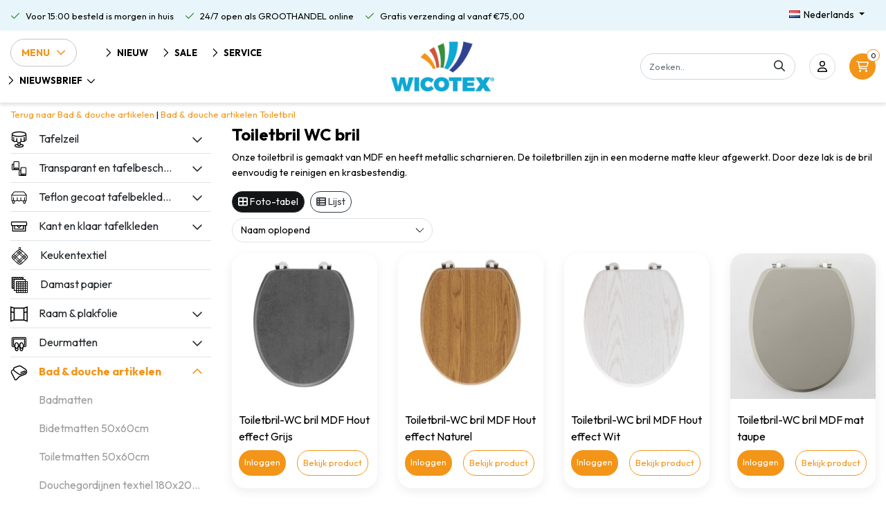

--- FILE ---
content_type: text/html;charset=utf-8
request_url: https://www.wicotex.com/nl/bad-douche-artikelen/toiletbril/
body_size: 21197
content:
<!DOCTYPE html>
<html lang="nl">
  <head>
  	
<title>Toiletbril-WC bril koopt u direct bij de groothandel</title>
<meta name="description" content="Onze toiletbril is gemaakt van MDF en heeft metallic scharnieren. De toiletbrillen  zijn in een moderne matte kleur afgewerkt. Door deze lak is de bril eenvoudig te reinigen en krasbestendig." />
<meta name="keywords" content="Toiletbril-WC bril" />
<meta charset="utf-8">
<meta http-equiv="x-ua-compatible" content="ie=edge">
<meta name="viewport" content="width=device-width, initial-scale=1, maximum-scale=1, viewport-fit=cover, shrink-to-fit=no">
<meta name="apple-mobile-web-app-capable" content="yes">
<meta name="apple-mobile-web-app-status-bar-style" content="white">
<meta name="author" content="//www.instijlmedia.nl/">
<meta name="theme-color" content="#ffffff">
<meta name="MobileOptimized" content="320">
<meta name="HandheldFriendly" content="true">
<link rel="preconnect" href="//ajax.googleapis.com">
<link rel="preconnect" href="//cdn.webshopapp.com/">
<link rel="preconnect" href="//cdn.webshopapp.com/">	
<link rel="preconnect" href="//fonts.googleapis.com">
<link rel="preconnect" href="//fonts.gstatic.com" crossorigin>
<link rel="dns-prefetch" href="//ajax.googleapis.com">
<link rel="dns-prefetch" href="//cdn.webshopapp.com/">
<link rel="dns-prefetch" href="//cdn.webshopapp.com/">	
<link rel="dns-prefetch" href="//fonts.googleapis.com">
<link rel="dns-prefetch" href="//fonts.gstatic.com" crossorigin>
<!-- <script src="https://kit.fontawesome.com/6b345cc411.js" crossorigin="anonymous"></script> -->
<script src="https://cdn.webshopapp.com/shops/328021/themes/177518/assets/fa-min.js" crossorigin="anonymous"></script>

<link rel="shortcut icon" href="https://cdn.webshopapp.com/shops/292452/themes/181214/v/1698356/assets/favicon.ico?20230209111932" type="image/x-icon" />
<link href='//fonts.googleapis.com/css?family=Outfit:400,700&display=swap' rel='stylesheet' type='text/css'>

<link href='https://cdn.webshopapp.com/shops/292452/themes/181214/assets/bootstrap-min-ism.css?20260107112513' rel='stylesheet' type='text/css'>
<link href='https://cdn.webshopapp.com/shops/292452/themes/181214/assets/owl-carousel-ism.css?20260107112513' rel='stylesheet' type='text/css'>
<link href="https://cdn.webshopapp.com/shops/292452/themes/181214/assets/theme.css?20260107112513" rel='stylesheet'>
<link href="https://cdn.webshopapp.com/shops/292452/themes/181214/assets/stylesheet.css?20260107112513" rel='stylesheet' type='text/css'>
<link href="https://cdn.webshopapp.com/shops/292452/themes/181214/assets/custom.css?20260107112513" rel='stylesheet' type='text/css' />
<link href="https://cdn.webshopapp.com/shops/292452/themes/181214/assets/jquery-fancybox-min.css?20260107112513" rel='stylesheet' type='text/css'>

<script type="application/ld+json">
[
	  {
    "@context": "https://schema.org/",
    "@type": "Organization",
    "url": "https://www.wicotex.com/nl/",
    "name": "Wicotex BV",
    "legalName": "Wicotex BV",
    "description": "Onze toiletbril is gemaakt van MDF en heeft metallic scharnieren. De toiletbrillen  zijn in een moderne matte kleur afgewerkt. Door deze lak is de bril eenvoudig te reinigen en krasbestendig.",
    "logo": "https://cdn.webshopapp.com/shops/292452/themes/181214/assets/logo.png?20251125094508",
    "image": "https://cdn.webshopapp.com/assets/blank.gif?2025-02-20",
    "contactPoint": {
      "@type": "ContactPoint",
      "contactType": "Customer service",
      "telephone": ""
    },
    "address": {
      "@type": "PostalAddress",
      "streetAddress": "",
      "addressLocality": "",
      "postalCode": "",
      "addressCountry": ""
    }
  }
  ,
  {
    "@context": "https://schema.org/",
    "@type": "BreadcrumbList",
    "itemListElement":
    [
      {
        "@type": "ListItem",
        "position": 1,
        "item": {
          "@id": "https://www.wicotex.com/nl/",
          "name": "Home"
        }
      },
            {
        "@type": "ListItem",
        "position": 2,
        "item":	{
          "@id": "https://www.wicotex.com/nl/bad-douche-artikelen/",
          "name": "Bad &amp; douche artikelen"
        }
      },            {
        "@type": "ListItem",
        "position": 3,
        "item":	{
          "@id": "https://www.wicotex.com/nl/bad-douche-artikelen/toiletbril/",
          "name": "Toiletbril "
        }
      }          ]
  }
    	]
</script>    <meta charset="utf-8"/>
<!-- [START] 'blocks/head.rain' -->
<!--

  (c) 2008-2026 Lightspeed Netherlands B.V.
  http://www.lightspeedhq.com
  Generated: 19-01-2026 @ 04:49:18

-->
<link rel="canonical" href="https://www.wicotex.com/nl/bad-douche-artikelen/toiletbril/"/>
<link rel="alternate" href="https://www.wicotex.com/nl/index.rss" type="application/rss+xml" title="Nieuwe producten"/>
<meta name="robots" content="noodp,noydir"/>
<meta name="google-site-verification" content="-el3ftJBZ_XDD-jiRaZMHWebInlg7CUvYx5YxrzQCZk"/>
<meta property="og:url" content="https://www.wicotex.com/nl/bad-douche-artikelen/toiletbril/?source=facebook"/>
<meta property="og:site_name" content="Wicotex BV"/>
<meta property="og:title" content="Toiletbril-WC bril koopt u direct bij de groothandel"/>
<meta property="og:description" content="Onze toiletbril is gemaakt van MDF en heeft metallic scharnieren. De toiletbrillen  zijn in een moderne matte kleur afgewerkt. Door deze lak is de bril eenvoudig te reinigen en krasbestendig."/>
<script>
(function(w,d,s,l,i){w[l]=w[l]||[];w[l].push({'gtm.start':
new Date().getTime(),event:'gtm.js'});var f=d.getElementsByTagName(s)[0],
j=d.createElement(s),dl=l!='dataLayer'?'&l='+l:'';j.async=true;j.src=
'https://www.googletagmanager.com/gtm.js?id='+i+dl;f.parentNode.insertBefore(j,f);
})(window,document,'script','dataLayer','GTM-T75SGVS');
</script>
<!--[if lt IE 9]>
<script src="https://cdn.webshopapp.com/assets/html5shiv.js?2025-02-20"></script>
<![endif]-->
<!-- [END] 'blocks/head.rain' -->
  </head>
  <body class="body op">
        <div class="wrapper overflow-hidden">
    <div class="pageMessages">
  <div aria-live="assertive" aria-atomic="true" class="alert-messages position-fixed">
    <div class="toast fade border-0" role="alert" data-autohide="true" data-delay="5000">
              	</div>
	</div>
</div>          <div id="resMenu" class="sidenav"> 
  <div class="border-bottom mb-2">
    <div class="menu-text">
      <a href="https://www.wicotex.com/" title="Wicotex BV">
        <span>Menu</span>
      </a>
    </div>
    <div id="resMenuCloser" class="menu-close">
      <i class="far fa-lg fa-times"></i>
    </div>
  </div>
  <div class="clear"></div>
  <div id="resNav">
    <ul class="list-unstyled p-0 m-0">
      <li class="item homepage">
        <a href="https://www.wicotex.com/nl/" title="Wicotex BV"><span>Homepage</span></a>
      </li>
            <li class="item category">
        <a href="https://www.wicotex.com/nl/nieuw/" title="Nieuw">
          <div class="d-flex align-items-center">
            <img src="https://cdn.webshopapp.com/shops/292452/files/336864134/50x50x2/image.jpg" class="img-fluid mr-3" width="25" height="25" alt="Nieuw">
            <span>Nieuw</span>
                      </div>
        </a>
              </li>
            <li class="item category">
        <a href="" title="Tafelzeil" onclick="return false;">
          <div class="d-flex align-items-center">
            <img src="https://cdn.webshopapp.com/shops/292452/files/421720800/50x50x2/image.jpg" class="img-fluid mr-3" width="25" height="25" alt="Tafelzeil">
            <span>Tafelzeil</span>
                        <i class="far fa-chevron-right ml-auto"></i>
                      </div>
        </a>
                <ul class="list-unstyled p-0 m-0">
          <li class="item goback">
        		<a href="" title="Tafelzeil" onclick="$(this).closest('ul').removeClass('nav-active');return false;"><span class="far fa-chevron-left pr-2"></span><span class="text">Terug naar Menu</span></a>
          </li>
          <li class="item">
        		<a href="https://www.wicotex.com/nl/tafelzeil/" title="Tafelzeil"><span>Tafelzeil</span></a>
          </li>
                    <li class="item">
            <a href="https://www.wicotex.com/nl/tafelzeil/kerst-designs/" title="Kerst designs"><div class="d-flex align-items-center justify-content-between"><span>Kerst designs</span></div></a>
                      </li>
                    <li class="item">
            <a href="https://www.wicotex.com/nl/tafelzeil/tafelzeil/" title="Tafelzeil"><div class="d-flex align-items-center justify-content-between"><span>Tafelzeil</span></div></a>
                      </li>
                    <li class="item">
            <a href="https://www.wicotex.com/nl/tafelzeil/tafelzeil-mirella/" title="Tafelzeil Mirella"><div class="d-flex align-items-center justify-content-between"><span>Tafelzeil Mirella</span></div></a>
                      </li>
                    <li class="item">
            <a href="https://www.wicotex.com/nl/tafelzeil/tafelzeil-huletec/" title="Tafelzeil Huletec"><div class="d-flex align-items-center justify-content-between"><span>Tafelzeil Huletec</span></div></a>
                      </li>
                    <li class="item">
            <a href="https://www.wicotex.com/nl/tafelzeil/tafelzeil-kant/" title="Tafelzeil Kant"><div class="d-flex align-items-center justify-content-between"><span>Tafelzeil Kant</span></div></a>
                      </li>
                    <li class="item">
            <a href="https://www.wicotex.com/nl/tafelzeil/transparant-decor/" title="Transparant decor"><div class="d-flex align-items-center justify-content-between"><span>Transparant decor</span></div></a>
                      </li>
                    <li class="item">
            <a href="" title="Tafelzeil kant en klaar Tafelkleden" onclick="return false;"><div class="d-flex align-items-center justify-content-between"><span>Tafelzeil kant en klaar Tafelkleden</span><span class="far far-chevron-right"></span></div></a>
                        <ul class="list-unstyled p-0 m-0">
              <li class="item goback">
        				<a href="" title="Tafelzeil" onclick="$(this).closest('ul').removeClass('nav-active');return false;"><span class="far fa-chevron-left pr-2"></span><span>Terug naar Tafelzeil</span></a>
          		</li>
              <li class="item">
                <a href="https://www.wicotex.com/nl/tafelzeil/tafelzeil-kant-en-klaar-tafelkleden/" title="Tafelzeil kant en klaar Tafelkleden"><span>Tafelzeil kant en klaar Tafelkleden</span></a>
              </li>
                            <li class="item">
                <a href="https://www.wicotex.com/nl/tafelzeil/tafelzeil-kant-en-klaar-tafelkleden/tafelkleed-160cm-rond/" title="Tafelkleed 160cm rond"><span>Tafelkleed 160cm rond</span></a>
              </li>
                            <li class="item">
                <a href="https://www.wicotex.com/nl/tafelzeil/tafelzeil-kant-en-klaar-tafelkleden/tafelkleed-140x250cm/" title="Tafelkleed 140x250cm"><span>Tafelkleed 140x250cm</span></a>
              </li>
                          </ul>
                      </li>
                    <li class="item">
            <a href="https://www.wicotex.com/nl/tafelzeil/buiten-tafelkleden/" title="Buiten tafelkleden"><div class="d-flex align-items-center justify-content-between"><span>Buiten tafelkleden</span></div></a>
                      </li>
                  </ul>
              </li>
            <li class="item category">
        <a href="" title="Transparant en tafelbeschermer" onclick="return false;">
          <div class="d-flex align-items-center">
            <img src="https://cdn.webshopapp.com/shops/292452/files/421720807/50x50x2/image.jpg" class="img-fluid mr-3" width="25" height="25" alt="Transparant en tafelbeschermer">
            <span>Transparant en tafelbeschermer</span>
                        <i class="far fa-chevron-right ml-auto"></i>
                      </div>
        </a>
                <ul class="list-unstyled p-0 m-0">
          <li class="item goback">
        		<a href="" title="Transparant en tafelbeschermer" onclick="$(this).closest('ul').removeClass('nav-active');return false;"><span class="far fa-chevron-left pr-2"></span><span class="text">Terug naar Menu</span></a>
          </li>
          <li class="item">
        		<a href="https://www.wicotex.com/nl/transparant-en-tafelbeschermer/" title="Transparant en tafelbeschermer"><span>Transparant en tafelbeschermer</span></a>
          </li>
                    <li class="item">
            <a href="https://www.wicotex.com/nl/transparant-en-tafelbeschermer/tafelbescherming/" title="Tafelbescherming"><div class="d-flex align-items-center justify-content-between"><span>Tafelbescherming</span></div></a>
                      </li>
                    <li class="item">
            <a href="https://www.wicotex.com/nl/transparant-en-tafelbeschermer/transparant/" title="Transparant"><div class="d-flex align-items-center justify-content-between"><span>Transparant</span></div></a>
                      </li>
                    <li class="item">
            <a href="https://www.wicotex.com/nl/transparant-en-tafelbeschermer/transparant-super-soft-22mm-dikte/" title="Transparant super soft 2.2mm dikte"><div class="d-flex align-items-center justify-content-between"><span>Transparant super soft 2.2mm dikte</span></div></a>
                      </li>
                  </ul>
              </li>
            <li class="item category">
        <a href="" title="Teflon gecoat tafelbekleding" onclick="return false;">
          <div class="d-flex align-items-center">
            <img src="https://cdn.webshopapp.com/shops/292452/files/421720902/50x50x2/image.jpg" class="img-fluid mr-3" width="25" height="25" alt="Teflon gecoat tafelbekleding">
            <span>Teflon gecoat tafelbekleding</span>
                        <i class="far fa-chevron-right ml-auto"></i>
                      </div>
        </a>
                <ul class="list-unstyled p-0 m-0">
          <li class="item goback">
        		<a href="" title="Teflon gecoat tafelbekleding" onclick="$(this).closest('ul').removeClass('nav-active');return false;"><span class="far fa-chevron-left pr-2"></span><span class="text">Terug naar Menu</span></a>
          </li>
          <li class="item">
        		<a href="https://www.wicotex.com/nl/teflon-gecoat-tafelbekleding/" title="Teflon gecoat tafelbekleding"><span>Teflon gecoat tafelbekleding</span></a>
          </li>
                    <li class="item">
            <a href="https://www.wicotex.com/nl/teflon-gecoat-tafelbekleding/teflon-gecoat/" title="Teflon gecoat"><div class="d-flex align-items-center justify-content-between"><span>Teflon gecoat</span></div></a>
                      </li>
                    <li class="item">
            <a href="https://www.wicotex.com/nl/teflon-gecoat-tafelbekleding/teflon-gecoat-maly-uni-kleuren/" title="Teflon gecoat maly uni kleuren"><div class="d-flex align-items-center justify-content-between"><span>Teflon gecoat maly uni kleuren</span></div></a>
                      </li>
                    <li class="item">
            <a href="" title="Teflon gecoat linnen 140cm" onclick="return false;"><div class="d-flex align-items-center justify-content-between"><span>Teflon gecoat linnen 140cm</span><span class="far far-chevron-right"></span></div></a>
                        <ul class="list-unstyled p-0 m-0">
              <li class="item goback">
        				<a href="" title="Teflon gecoat tafelbekleding" onclick="$(this).closest('ul').removeClass('nav-active');return false;"><span class="far fa-chevron-left pr-2"></span><span>Terug naar Teflon gecoat tafelbekleding</span></a>
          		</li>
              <li class="item">
                <a href="https://www.wicotex.com/nl/teflon-gecoat-tafelbekleding/teflon-gecoat-linnen-140cm/" title="Teflon gecoat linnen 140cm"><span>Teflon gecoat linnen 140cm</span></a>
              </li>
                            <li class="item">
                <a href="https://www.wicotex.com/nl/teflon-gecoat-tafelbekleding/teflon-gecoat-linnen-140cm/linnen-160cm/" title="Linnen 160cm"><span>Linnen 160cm</span></a>
              </li>
                            <li class="item">
                <a href="https://www.wicotex.com/nl/teflon-gecoat-tafelbekleding/teflon-gecoat-linnen-140cm/linnen-180cm/" title="Linnen 180cm"><span>Linnen 180cm</span></a>
              </li>
                          </ul>
                      </li>
                    <li class="item">
            <a href="https://www.wicotex.com/nl/teflon-gecoat-tafelbekleding/teflon-gecoat-digitaal-gedrukt/" title="Teflon gecoat digitaal gedrukt"><div class="d-flex align-items-center justify-content-between"><span>Teflon gecoat digitaal gedrukt</span></div></a>
                      </li>
                    <li class="item">
            <a href="https://www.wicotex.com/nl/teflon-gecoat-tafelbekleding/teflon-gecoat-polyline/" title="Teflon gecoat polyline"><div class="d-flex align-items-center justify-content-between"><span>Teflon gecoat polyline</span></div></a>
                      </li>
                  </ul>
              </li>
            <li class="item category">
        <a href="" title="Kant en klaar tafelkleden" onclick="return false;">
          <div class="d-flex align-items-center">
            <img src="https://cdn.webshopapp.com/shops/292452/files/421720925/50x50x2/image.jpg" class="img-fluid mr-3" width="25" height="25" alt="Kant en klaar tafelkleden">
            <span>Kant en klaar tafelkleden</span>
                        <i class="far fa-chevron-right ml-auto"></i>
                      </div>
        </a>
                <ul class="list-unstyled p-0 m-0">
          <li class="item goback">
        		<a href="" title="Kant en klaar tafelkleden" onclick="$(this).closest('ul').removeClass('nav-active');return false;"><span class="far fa-chevron-left pr-2"></span><span class="text">Terug naar Menu</span></a>
          </li>
          <li class="item">
        		<a href="https://www.wicotex.com/nl/kant-en-klaar-tafelkleden/" title="Kant en klaar tafelkleden"><span>Kant en klaar tafelkleden</span></a>
          </li>
                    <li class="item">
            <a href="https://www.wicotex.com/nl/kant-en-klaar-tafelkleden/tafelkleed-160cm-rond/" title="Tafelkleed 160cm rond"><div class="d-flex align-items-center justify-content-between"><span>Tafelkleed 160cm rond</span></div></a>
                      </li>
                    <li class="item">
            <a href="https://www.wicotex.com/nl/kant-en-klaar-tafelkleden/tafelkleed-150x300-cm/" title="Tafelkleed  150x300 cm "><div class="d-flex align-items-center justify-content-between"><span>Tafelkleed  150x300 cm </span></div></a>
                      </li>
                    <li class="item">
            <a href="https://www.wicotex.com/nl/kant-en-klaar-tafelkleden/tafelkleed-180cm-rond/" title="Tafelkleed 180cm rond"><div class="d-flex align-items-center justify-content-between"><span>Tafelkleed 180cm rond</span></div></a>
                      </li>
                    <li class="item">
            <a href="https://www.wicotex.com/nl/kant-en-klaar-tafelkleden/tafelkleed-140x200cm/" title="Tafelkleed 140x200cm"><div class="d-flex align-items-center justify-content-between"><span>Tafelkleed 140x200cm</span></div></a>
                      </li>
                    <li class="item">
            <a href="https://www.wicotex.com/nl/kant-en-klaar-tafelkleden/tafelkleed-140x240cm/" title="Tafelkleed 140x240cm"><div class="d-flex align-items-center justify-content-between"><span>Tafelkleed 140x240cm</span></div></a>
                      </li>
                    <li class="item">
            <a href="https://www.wicotex.com/nl/kant-en-klaar-tafelkleden/tafelkleed-140x250cm/" title="Tafelkleed 140x250cm"><div class="d-flex align-items-center justify-content-between"><span>Tafelkleed 140x250cm</span></div></a>
                      </li>
                    <li class="item">
            <a href="https://www.wicotex.com/nl/kant-en-klaar-tafelkleden/servetten-40x40cm/" title="Servetten 40x40cm"><div class="d-flex align-items-center justify-content-between"><span>Servetten 40x40cm</span></div></a>
                      </li>
                    <li class="item">
            <a href="https://www.wicotex.com/nl/kant-en-klaar-tafelkleden/statafelrok/" title="Statafelrok"><div class="d-flex align-items-center justify-content-between"><span>Statafelrok</span></div></a>
                      </li>
                    <li class="item">
            <a href="https://www.wicotex.com/nl/kant-en-klaar-tafelkleden/tafelkleed-150x240cm/" title="Tafelkleed 150x240cm"><div class="d-flex align-items-center justify-content-between"><span>Tafelkleed 150x240cm</span></div></a>
                      </li>
                  </ul>
              </li>
            <li class="item category">
        <a href="https://www.wicotex.com/nl/keukentextiel/" title="Keukentextiel">
          <div class="d-flex align-items-center">
            <img src="https://cdn.webshopapp.com/shops/292452/files/421720961/50x50x2/image.jpg" class="img-fluid mr-3" width="25" height="25" alt="Keukentextiel">
            <span>Keukentextiel</span>
                      </div>
        </a>
              </li>
            <li class="item category">
        <a href="https://www.wicotex.com/nl/damast-papier/" title="Damast papier">
          <div class="d-flex align-items-center">
            <img src="https://cdn.webshopapp.com/shops/292452/files/421720741/50x50x2/image.jpg" class="img-fluid mr-3" width="25" height="25" alt="Damast papier">
            <span>Damast papier</span>
                      </div>
        </a>
              </li>
            <li class="item category">
        <a href="" title="Raam &amp; plakfolie" onclick="return false;">
          <div class="d-flex align-items-center">
            <img src="https://cdn.webshopapp.com/shops/292452/files/421720983/50x50x2/image.jpg" class="img-fluid mr-3" width="25" height="25" alt="Raam &amp; plakfolie">
            <span>Raam &amp; plakfolie</span>
                        <i class="far fa-chevron-right ml-auto"></i>
                      </div>
        </a>
                <ul class="list-unstyled p-0 m-0">
          <li class="item goback">
        		<a href="" title="Raam &amp; plakfolie" onclick="$(this).closest('ul').removeClass('nav-active');return false;"><span class="far fa-chevron-left pr-2"></span><span class="text">Terug naar Menu</span></a>
          </li>
          <li class="item">
        		<a href="https://www.wicotex.com/nl/raam-plakfolie/" title="Raam &amp; plakfolie"><span>Raam &amp; plakfolie</span></a>
          </li>
                    <li class="item">
            <a href="" title="Plakfolie" onclick="return false;"><div class="d-flex align-items-center justify-content-between"><span>Plakfolie</span><span class="far far-chevron-right"></span></div></a>
                        <ul class="list-unstyled p-0 m-0">
              <li class="item goback">
        				<a href="" title="Raam &amp; plakfolie" onclick="$(this).closest('ul').removeClass('nav-active');return false;"><span class="far fa-chevron-left pr-2"></span><span>Terug naar Raam &amp; plakfolie</span></a>
          		</li>
              <li class="item">
                <a href="https://www.wicotex.com/nl/raam-plakfolie/plakfolie/" title="Plakfolie"><span>Plakfolie</span></a>
              </li>
                            <li class="item">
                <a href="https://www.wicotex.com/nl/raam-plakfolie/plakfolie/plakfolie-grote-rollen/" title="Plakfolie grote rollen"><span>Plakfolie grote rollen</span></a>
              </li>
                          </ul>
                      </li>
                    <li class="item">
            <a href="https://www.wicotex.com/nl/raam-plakfolie/raamfolie-2mtr-rollen/" title="Raamfolie 2mtr rollen"><div class="d-flex align-items-center justify-content-between"><span>Raamfolie 2mtr rollen</span></div></a>
                      </li>
                    <li class="item">
            <a href="https://www.wicotex.com/nl/raam-plakfolie/raamfolie-45-46cmx20mtr/" title="Raamfolie 45 &amp; 46cmx20mtr."><div class="d-flex align-items-center justify-content-between"><span>Raamfolie 45 &amp; 46cmx20mtr.</span></div></a>
                      </li>
                    <li class="item">
            <a href="https://www.wicotex.com/nl/raam-plakfolie/raamfolie-60x20mtr/" title="Raamfolie 60x20mtr."><div class="d-flex align-items-center justify-content-between"><span>Raamfolie 60x20mtr.</span></div></a>
                      </li>
                    <li class="item">
            <a href="https://www.wicotex.com/nl/raam-plakfolie/raamfolie-90-92cmx20mtr/" title="Raamfolie 90 &amp; 92cmx20mtr."><div class="d-flex align-items-center justify-content-between"><span>Raamfolie 90 &amp; 92cmx20mtr.</span></div></a>
                      </li>
                    <li class="item">
            <a href="https://www.wicotex.com/nl/raam-plakfolie/zonwerende-raamfolie-statisch-99-uv/" title="Zonwerende raamfolie statisch 99% UV"><div class="d-flex align-items-center justify-content-between"><span>Zonwerende raamfolie statisch 99% UV</span></div></a>
                      </li>
                  </ul>
              </li>
            <li class="item category">
        <a href="" title="Deurmatten" onclick="return false;">
          <div class="d-flex align-items-center">
            <img src="https://cdn.webshopapp.com/shops/292452/files/421720752/50x50x2/image.jpg" class="img-fluid mr-3" width="25" height="25" alt="Deurmatten">
            <span>Deurmatten</span>
                        <i class="far fa-chevron-right ml-auto"></i>
                      </div>
        </a>
                <ul class="list-unstyled p-0 m-0">
          <li class="item goback">
        		<a href="" title="Deurmatten" onclick="$(this).closest('ul').removeClass('nav-active');return false;"><span class="far fa-chevron-left pr-2"></span><span class="text">Terug naar Menu</span></a>
          </li>
          <li class="item">
        		<a href="https://www.wicotex.com/nl/deurmatten/" title="Deurmatten"><span>Deurmatten</span></a>
          </li>
                    <li class="item">
            <a href="https://www.wicotex.com/nl/deurmatten/deurmat-40x60cm/" title="Deurmat 40x60cm"><div class="d-flex align-items-center justify-content-between"><span>Deurmat 40x60cm</span></div></a>
                      </li>
                    <li class="item">
            <a href="https://www.wicotex.com/nl/deurmatten/deurmat-60x80cm/" title="Deurmat 60x80cm"><div class="d-flex align-items-center justify-content-between"><span>Deurmat 60x80cm</span></div></a>
                      </li>
                    <li class="item">
            <a href="https://www.wicotex.com/nl/deurmatten/deurmat-80x120cm/" title="Deurmat 80x120cm"><div class="d-flex align-items-center justify-content-between"><span>Deurmat 80x120cm</span></div></a>
                      </li>
                    <li class="item">
            <a href="https://www.wicotex.com/nl/deurmatten/deurmatten-kokos/" title="Deurmatten kokos"><div class="d-flex align-items-center justify-content-between"><span>Deurmatten kokos</span></div></a>
                      </li>
                    <li class="item">
            <a href="https://www.wicotex.com/nl/deurmatten/deurmatten-rubber/" title="Deurmatten rubber"><div class="d-flex align-items-center justify-content-between"><span>Deurmatten rubber</span></div></a>
                      </li>
                  </ul>
              </li>
            <li class="item category active">
        <a href="" title="Bad &amp; douche artikelen" onclick="return false;">
          <div class="d-flex align-items-center">
            <img src="https://cdn.webshopapp.com/shops/292452/files/421720711/50x50x2/image.jpg" class="img-fluid mr-3" width="25" height="25" alt="Bad &amp; douche artikelen">
            <span>Bad &amp; douche artikelen</span>
                        <i class="far fa-chevron-right ml-auto"></i>
                      </div>
        </a>
                <ul class="list-unstyled p-0 m-0">
          <li class="item active goback">
        		<a href="" title="Bad &amp; douche artikelen" onclick="$(this).closest('ul').removeClass('nav-active');return false;"><span class="far fa-chevron-left pr-2"></span><span class="text">Terug naar Menu</span></a>
          </li>
          <li class="item active">
        		<a href="https://www.wicotex.com/nl/bad-douche-artikelen/" title="Bad &amp; douche artikelen"><span>Bad &amp; douche artikelen</span></a>
          </li>
                    <li class="item">
            <a href="https://www.wicotex.com/nl/bad-douche-artikelen/badmatten/" title="Badmatten"><div class="d-flex align-items-center justify-content-between"><span>Badmatten</span></div></a>
                      </li>
                    <li class="item">
            <a href="https://www.wicotex.com/nl/bad-douche-artikelen/bidetmatten-50x60cm/" title="Bidetmatten 50x60cm"><div class="d-flex align-items-center justify-content-between"><span>Bidetmatten 50x60cm</span></div></a>
                      </li>
                    <li class="item">
            <a href="https://www.wicotex.com/nl/bad-douche-artikelen/toiletmatten-50x60cm/" title="Toiletmatten 50x60cm"><div class="d-flex align-items-center justify-content-between"><span>Toiletmatten 50x60cm</span></div></a>
                      </li>
                    <li class="item">
            <a href="https://www.wicotex.com/nl/bad-douche-artikelen/douchegordijnen-textiel-180x200cm/" title="Douchegordijnen textiel 180x200cm"><div class="d-flex align-items-center justify-content-between"><span>Douchegordijnen textiel 180x200cm</span></div></a>
                      </li>
                    <li class="item">
            <a href="https://www.wicotex.com/nl/bad-douche-artikelen/douchegordijnen-pvc-180x200cm/" title="Douchegordijnen PVC 180x200cm"><div class="d-flex align-items-center justify-content-between"><span>Douchegordijnen PVC 180x200cm</span></div></a>
                      </li>
                    <li class="item">
            <a href="https://www.wicotex.com/nl/bad-douche-artikelen/antislip-hoofdsteunen-25x34cm/" title="Antislip hoofdsteunen 25x34cm"><div class="d-flex align-items-center justify-content-between"><span>Antislip hoofdsteunen 25x34cm</span></div></a>
                      </li>
                    <li class="item">
            <a href="https://www.wicotex.com/nl/bad-douche-artikelen/antislip-badmatten/" title="Antislip badmatten"><div class="d-flex align-items-center justify-content-between"><span>Antislip badmatten</span></div></a>
                      </li>
                    <li class="item">
            <a href="https://www.wicotex.com/nl/bad-douche-artikelen/antislip-douchematten/" title="Antislip douchematten"><div class="d-flex align-items-center justify-content-between"><span>Antislip douchematten</span></div></a>
                      </li>
                    <li class="item">
            <a href="https://www.wicotex.com/nl/bad-douche-artikelen/douchestangen/" title="Douchestangen"><div class="d-flex align-items-center justify-content-between"><span>Douchestangen</span></div></a>
                      </li>
                    <li class="item">
            <a href="https://www.wicotex.com/nl/bad-douche-artikelen/ophangrekjes-badkamer/" title="Ophangrekjes badkamer"><div class="d-flex align-items-center justify-content-between"><span>Ophangrekjes badkamer</span></div></a>
                      </li>
                    <li class="item">
            <a href="https://www.wicotex.com/nl/bad-douche-artikelen/handdoeken/" title="Handdoeken"><div class="d-flex align-items-center justify-content-between"><span>Handdoeken</span></div></a>
                      </li>
                    <li class="item active">
            <a href="https://www.wicotex.com/nl/bad-douche-artikelen/toiletbril/" title="Toiletbril "><div class="d-flex align-items-center justify-content-between"><span>Toiletbril </span></div></a>
                      </li>
                    <li class="item">
            <a href="https://www.wicotex.com/nl/bad-douche-artikelen/toiletborstel/" title="Toiletborstel"><div class="d-flex align-items-center justify-content-between"><span>Toiletborstel</span></div></a>
                      </li>
                  </ul>
              </li>
            <li class="item category">
        <a href="https://www.wicotex.com/nl/aquamat/" title="Aquamat">
          <div class="d-flex align-items-center">
            <img src="https://cdn.webshopapp.com/shops/292452/files/421720704/50x50x2/image.jpg" class="img-fluid mr-3" width="25" height="25" alt="Aquamat">
            <span>Aquamat</span>
                      </div>
        </a>
              </li>
            <li class="item category">
        <a href="" title="Placemats" onclick="return false;">
          <div class="d-flex align-items-center">
            <img src="https://cdn.webshopapp.com/shops/292452/files/421721015/50x50x2/image.jpg" class="img-fluid mr-3" width="25" height="25" alt="Placemats">
            <span>Placemats</span>
                        <i class="far fa-chevron-right ml-auto"></i>
                      </div>
        </a>
                <ul class="list-unstyled p-0 m-0">
          <li class="item goback">
        		<a href="" title="Placemats" onclick="$(this).closest('ul').removeClass('nav-active');return false;"><span class="far fa-chevron-left pr-2"></span><span class="text">Terug naar Menu</span></a>
          </li>
          <li class="item">
        		<a href="https://www.wicotex.com/nl/placemats/" title="Placemats"><span>Placemats</span></a>
          </li>
                    <li class="item">
            <a href="https://www.wicotex.com/nl/placemats/placemats-textiel/" title="Placemats textiel"><div class="d-flex align-items-center justify-content-between"><span>Placemats textiel</span></div></a>
                      </li>
                    <li class="item">
            <a href="https://www.wicotex.com/nl/placemats/placemats-polyline/" title="Placemats polyline"><div class="d-flex align-items-center justify-content-between"><span>Placemats polyline</span></div></a>
                      </li>
                    <li class="item">
            <a href="https://www.wicotex.com/nl/placemats/placemats-pvc/" title="Placemats PVC"><div class="d-flex align-items-center justify-content-between"><span>Placemats PVC</span></div></a>
                      </li>
                    <li class="item">
            <a href="https://www.wicotex.com/nl/placemats/placemats-rond/" title="Placemats rond"><div class="d-flex align-items-center justify-content-between"><span>Placemats rond</span></div></a>
                      </li>
                  </ul>
              </li>
            <li class="item category">
        <a href="" title="Vliegengordijnen" onclick="return false;">
          <div class="d-flex align-items-center">
            <img src="https://cdn.webshopapp.com/shops/292452/files/421721038/50x50x2/image.jpg" class="img-fluid mr-3" width="25" height="25" alt="Vliegengordijnen">
            <span>Vliegengordijnen</span>
                        <i class="far fa-chevron-right ml-auto"></i>
                      </div>
        </a>
                <ul class="list-unstyled p-0 m-0">
          <li class="item goback">
        		<a href="" title="Vliegengordijnen" onclick="$(this).closest('ul').removeClass('nav-active');return false;"><span class="far fa-chevron-left pr-2"></span><span class="text">Terug naar Menu</span></a>
          </li>
          <li class="item">
        		<a href="https://www.wicotex.com/nl/vliegengordijnen/" title="Vliegengordijnen"><span>Vliegengordijnen</span></a>
          </li>
                    <li class="item">
            <a href="https://www.wicotex.com/nl/vliegengordijnen/kattenstaarten-56x180cm/" title="Kattenstaarten 56x180cm"><div class="d-flex align-items-center justify-content-between"><span>Kattenstaarten 56x180cm</span></div></a>
                      </li>
                    <li class="item">
            <a href="https://www.wicotex.com/nl/vliegengordijnen/kattenstaarten-90x220cm/" title="Kattenstaarten 90x220cm"><div class="d-flex align-items-center justify-content-between"><span>Kattenstaarten 90x220cm</span></div></a>
                      </li>
                    <li class="item">
            <a href="https://www.wicotex.com/nl/vliegengordijnen/kattenstaarten-100x240cm/" title="Kattenstaarten 100x240cm"><div class="d-flex align-items-center justify-content-between"><span>Kattenstaarten 100x240cm</span></div></a>
                      </li>
                    <li class="item">
            <a href="https://www.wicotex.com/nl/vliegengordijnen/kattenstaarten-120x240cm/" title="Kattenstaarten 120x240cm"><div class="d-flex align-items-center justify-content-between"><span>Kattenstaarten 120x240cm</span></div></a>
                      </li>
                    <li class="item">
            <a href="https://www.wicotex.com/nl/vliegengordijnen/pvc-licht-90x220cm/" title="PVC licht 90x220cm"><div class="d-flex align-items-center justify-content-between"><span>PVC licht 90x220cm</span></div></a>
                      </li>
                    <li class="item">
            <a href="https://www.wicotex.com/nl/vliegengordijnen/pvc-licht-100x240cm/" title="PVC licht 100x240cm"><div class="d-flex align-items-center justify-content-between"><span>PVC licht 100x240cm</span></div></a>
                      </li>
                    <li class="item">
            <a href="https://www.wicotex.com/nl/vliegengordijnen/pvc-zwaar-90x220cm/" title="PVC zwaar 90x220cm"><div class="d-flex align-items-center justify-content-between"><span>PVC zwaar 90x220cm</span></div></a>
                      </li>
                    <li class="item">
            <a href="https://www.wicotex.com/nl/vliegengordijnen/pvc-zwaar-100x240cm/" title="PVC zwaar 100x240cm"><div class="d-flex align-items-center justify-content-between"><span>PVC zwaar 100x240cm</span></div></a>
                      </li>
                    <li class="item">
            <a href="https://www.wicotex.com/nl/vliegengordijnen/charlotte-deurgordijnen-90x220cm/" title="Charlotte deurgordijnen 90x220cm"><div class="d-flex align-items-center justify-content-between"><span>Charlotte deurgordijnen 90x220cm</span></div></a>
                      </li>
                    <li class="item">
            <a href="https://www.wicotex.com/nl/vliegengordijnen/charlotte-deurgordijnen-100x240cm/" title="Charlotte deurgordijnen 100x240cm"><div class="d-flex align-items-center justify-content-between"><span>Charlotte deurgordijnen 100x240cm</span></div></a>
                      </li>
                    <li class="item">
            <a href="https://www.wicotex.com/nl/vliegengordijnen/perla-deurgordijnen-90x220cm/" title="Perla deurgordijnen 90x220cm"><div class="d-flex align-items-center justify-content-between"><span>Perla deurgordijnen 90x220cm</span></div></a>
                      </li>
                    <li class="item">
            <a href="https://www.wicotex.com/nl/vliegengordijnen/perla-deurgordijnen-100x240cm/" title="Perla deurgordijnen 100x240cm"><div class="d-flex align-items-center justify-content-between"><span>Perla deurgordijnen 100x240cm</span></div></a>
                      </li>
                    <li class="item">
            <a href="https://www.wicotex.com/nl/vliegengordijnen/deurgordijnen-tubes-90x210cm/" title="Deurgordijnen tubes 90x210cm"><div class="d-flex align-items-center justify-content-between"><span>Deurgordijnen tubes 90x210cm</span></div></a>
                      </li>
                    <li class="item">
            <a href="https://www.wicotex.com/nl/vliegengordijnen/deurgordijnen-tubes-100x232cm/" title="Deurgordijnen tubes 100x232cm"><div class="d-flex align-items-center justify-content-between"><span>Deurgordijnen tubes 100x232cm</span></div></a>
                      </li>
                  </ul>
              </li>
            <li class="item category">
        <a href="" title="Pallet &amp; stoelkussens" onclick="return false;">
          <div class="d-flex align-items-center">
            <img src="https://cdn.webshopapp.com/shops/292452/files/421721087/50x50x2/image.jpg" class="img-fluid mr-3" width="25" height="25" alt="Pallet &amp; stoelkussens">
            <span>Pallet &amp; stoelkussens</span>
                        <i class="far fa-chevron-right ml-auto"></i>
                      </div>
        </a>
                <ul class="list-unstyled p-0 m-0">
          <li class="item goback">
        		<a href="" title="Pallet &amp; stoelkussens" onclick="$(this).closest('ul').removeClass('nav-active');return false;"><span class="far fa-chevron-left pr-2"></span><span class="text">Terug naar Menu</span></a>
          </li>
          <li class="item">
        		<a href="https://www.wicotex.com/nl/pallet-stoelkussens/" title="Pallet &amp; stoelkussens"><span>Pallet &amp; stoelkussens</span></a>
          </li>
                    <li class="item">
            <a href="https://www.wicotex.com/nl/pallet-stoelkussens/stoelkussens-40x40x7cm/" title="Stoelkussens 40x40x7cm"><div class="d-flex align-items-center justify-content-between"><span>Stoelkussens 40x40x7cm</span></div></a>
                      </li>
                    <li class="item">
            <a href="https://www.wicotex.com/nl/pallet-stoelkussens/matraskussens-katoen-57x57x10cm/" title="Matraskussens katoen 57x57x10cm"><div class="d-flex align-items-center justify-content-between"><span>Matraskussens katoen 57x57x10cm</span></div></a>
                      </li>
                    <li class="item">
            <a href="https://www.wicotex.com/nl/pallet-stoelkussens/palletkussens/" title="Palletkussens"><div class="d-flex align-items-center justify-content-between"><span>Palletkussens</span></div></a>
                      </li>
                  </ul>
              </li>
            <li class="item category">
        <a href="https://www.wicotex.com/nl/opvouwbaar-bed-matras/" title="Opvouwbaar bed matras">
          <div class="d-flex align-items-center">
            <img src="https://cdn.webshopapp.com/shops/292452/files/421721130/50x50x2/image.jpg" class="img-fluid mr-3" width="25" height="25" alt="Opvouwbaar bed matras">
            <span>Opvouwbaar bed matras</span>
                      </div>
        </a>
              </li>
            <li class="item category">
        <a href="https://www.wicotex.com/nl/poefs/" title="Poefs">
          <div class="d-flex align-items-center">
            <img src="https://cdn.webshopapp.com/shops/292452/files/424424958/50x50x2/image.jpg" class="img-fluid mr-3" width="25" height="25" alt="Poefs">
            <span>Poefs</span>
                      </div>
        </a>
              </li>
            <li class="item category">
        <a href="https://www.wicotex.com/nl/boodschappen-trolley/" title="Boodschappen trolley">
          <div class="d-flex align-items-center">
            <img src="https://cdn.webshopapp.com/shops/292452/files/421720718/50x50x2/image.jpg" class="img-fluid mr-3" width="25" height="25" alt="Boodschappen trolley">
            <span>Boodschappen trolley</span>
                      </div>
        </a>
              </li>
            <li class="item category">
        <a href="https://www.wicotex.com/nl/kant-en-klaargordijnen/" title="Kant en klaargordijnen">
          <div class="d-flex align-items-center">
            <img src="https://cdn.webshopapp.com/shops/292452/files/421720785/50x50x2/image.jpg" class="img-fluid mr-3" width="25" height="25" alt="Kant en klaargordijnen">
            <span>Kant en klaargordijnen</span>
                      </div>
        </a>
              </li>
            <li class="item category">
        <a href="https://www.wicotex.com/nl/plaids-zomer-winter/" title="Plaids zomer/winter">
          <div class="d-flex align-items-center">
            <img src="https://cdn.webshopapp.com/shops/292452/files/421721141/50x50x2/image.jpg" class="img-fluid mr-3" width="25" height="25" alt="Plaids zomer/winter">
            <span>Plaids zomer/winter</span>
                      </div>
        </a>
              </li>
            <li class="item category">
        <a href="https://www.wicotex.com/nl/kunstleer-op-rol/" title="Kunstleer op rol">
          <div class="d-flex align-items-center">
            <img src="https://cdn.webshopapp.com/shops/292452/files/421721151/50x50x2/image.jpg" class="img-fluid mr-3" width="25" height="25" alt="Kunstleer op rol">
            <span>Kunstleer op rol</span>
                      </div>
        </a>
              </li>
            <li class="item category">
        <a href="https://www.wicotex.com/nl/prullenbak/" title="Prullenbak">
          <div class="d-flex align-items-center">
            <img src="https://cdn.webshopapp.com/shops/292452/files/429847715/50x50x2/image.jpg" class="img-fluid mr-3" width="25" height="25" alt="Prullenbak">
            <span>Prullenbak</span>
                      </div>
        </a>
              </li>
            <li class="item category">
        <a href="" title="Accessoires" onclick="return false;">
          <div class="d-flex align-items-center">
            <img src="https://cdn.webshopapp.com/shops/292452/files/421720666/50x50x2/image.jpg" class="img-fluid mr-3" width="25" height="25" alt="Accessoires">
            <span>Accessoires</span>
                        <i class="far fa-chevron-right ml-auto"></i>
                      </div>
        </a>
                <ul class="list-unstyled p-0 m-0">
          <li class="item goback">
        		<a href="" title="Accessoires" onclick="$(this).closest('ul').removeClass('nav-active');return false;"><span class="far fa-chevron-left pr-2"></span><span class="text">Terug naar Menu</span></a>
          </li>
          <li class="item">
        		<a href="https://www.wicotex.com/nl/accessoires/" title="Accessoires"><span>Accessoires</span></a>
          </li>
                    <li class="item">
            <a href="https://www.wicotex.com/nl/accessoires/tafelkleed-klemmen-en-hangers/" title="Tafelkleed klemmen en hangers"><div class="d-flex align-items-center justify-content-between"><span>Tafelkleed klemmen en hangers</span></div></a>
                      </li>
                    <li class="item">
            <a href="https://www.wicotex.com/nl/accessoires/afwasborstel/" title="Afwasborstel"><div class="d-flex align-items-center justify-content-between"><span>Afwasborstel</span></div></a>
                      </li>
                    <li class="item">
            <a href="https://www.wicotex.com/nl/accessoires/statafel/" title="Statafel"><div class="d-flex align-items-center justify-content-between"><span>Statafel</span></div></a>
                      </li>
                  </ul>
              </li>
            <li class="item category">
        <a href="https://www.wicotex.com/nl/sale-opruiming/" title="Sale opruiming">
          <div class="d-flex align-items-center">
            <img src="https://cdn.webshopapp.com/shops/292452/files/336866724/50x50x2/image.jpg" class="img-fluid mr-3" width="25" height="25" alt="Sale opruiming">
            <span>Sale opruiming</span>
                      </div>
        </a>
              </li>
            <li class="item category">
        <a href="https://www.wicotex.com/nl/tochtstopper/" title="Tochtstopper">
          <div class="d-flex align-items-center">
            <img src="https://cdn.webshopapp.com/shops/292452/files/433583466/50x50x2/image.jpg" class="img-fluid mr-3" width="25" height="25" alt="Tochtstopper">
            <span>Tochtstopper</span>
                      </div>
        </a>
              </li>
            <li class="item category">
        <a href="https://www.wicotex.com/nl/teddybeer/" title="Teddybeer">
          <div class="d-flex align-items-center">
            <img src="https://cdn.webshopapp.com/shops/292452/files/433583448/50x50x2/image.jpg" class="img-fluid mr-3" width="25" height="25" alt="Teddybeer">
            <span>Teddybeer</span>
                      </div>
        </a>
              </li>
            <li class="item category">
        <a href="https://www.wicotex.com/nl/huishoudtrap/" title="Huishoudtrap">
          <div class="d-flex align-items-center">
            <img src="https://cdn.webshopapp.com/shops/292452/files/435080380/50x50x2/image.jpg" class="img-fluid mr-3" width="25" height="25" alt="Huishoudtrap">
            <span>Huishoudtrap</span>
                      </div>
        </a>
              </li>
            <li class="item category">
        <a href="https://www.wicotex.com/nl/kledinghangers/" title="Kledinghangers">
          <div class="d-flex align-items-center">
            <img src="https://cdn.webshopapp.com/shops/292452/files/480135886/50x50x2/image.jpg" class="img-fluid mr-3" width="25" height="25" alt="Kledinghangers">
            <span>Kledinghangers</span>
                      </div>
        </a>
              </li>
            <li class="item category">
        <a href="https://www.wicotex.com/nl/bloempotten-bloembakken/" title="Bloempotten &amp; Bloembakken">
          <div class="d-flex align-items-center">
            <img src="https://cdn.webshopapp.com/shops/292452/files/451310445/50x50x2/image.jpg" class="img-fluid mr-3" width="25" height="25" alt="Bloempotten &amp; Bloembakken">
            <span>Bloempotten &amp; Bloembakken</span>
                      </div>
        </a>
              </li>
          </ul>
    <ul class="list-unstyled p-0 m-0">
      <li><a href="http://eepurl.com/hBSgvX" target="_blank" class="nav-link">Inschrijven nieuwsbrief</a></li>
      <li><a href="https://www.wicotex.com/nl/service/nieuwsbrief" class="nav-link">Nieuwsbrief bekijken</a></li>
    </ul>
    <ul class="list-unstyled p-0 m-0">
      <li class="item lang">
                        <a href="" onclick="return false" title="Nederlands" class="language language-nl d-flex align-items-center">
          <em>Taal: </em><span>Nederlands</span><svg class="far fa-chevron-right ml-auto"></svg>
        </a>
                                                                        <ul class="submenu no-subs p-0">
          <li class="item goback">
        		<a href="" title="" onclick="$(this).closest('ul').removeClass('nav-active');return false;"><span class="far fa-chevron-left pr-2"></span><span>Terug naar home</span></a>
          </li>
                                                     <li class="item lang">
              <a href="https://www.wicotex.com/de/" title="Deutsch" class="language language-de">
              <span class="flag"></span>
              Deutsch
              </a>
           </li>
                                           <li class="item lang">
              <a href="https://www.wicotex.com/en/" title="English" class="language language-en">
              <span class="flag"></span>
              English
              </a>
           </li>
                                           <li class="item lang">
              <a href="https://www.wicotex.com/fr/" title="Français" class="language language-fr">
              <span class="flag"></span>
              Français
              </a>
           </li>
                             </ul>
     </li>
                  <li class="item">
        <a href="https://www.wicotex.com/nl/nieuw/" title="Nieuw" class="itemlink">
          Nieuw
        </a>
      </li>
            <li class="item">
        <a href="https://www.wicotex.com/nl/sale-opruiming/" title="Sale" class="itemlink">
          Sale
        </a>
      </li>
            <li class="item">
        <a href="https://www.wicotex.com/nl/service/" title="Service" class="itemlink">
          Service
        </a>
      </li>
                        <li class="item">
        <a href="https://www.wicotex.com/nl/brands/" title="Merken" onclick="return false;" class="d-flex align-items-center justify-content-between"><span>Merken</span><span class="far fa-chevron-right"></span></a>
                <ul class="submenu no-subs list-unstyled p-0 m-0">
          <li class="item goback">
        		<a href="" title="Merken" onclick="$(this).closest('ul').removeClass('nav-active');return false;"><span class="far fa-chevron-left pr-2"></span><span>Terug naar Menu</span></a>
          </li>
          <li class="item">
        		<a href="https://www.wicotex.com/nl/brands/" title="Merken"><span>Merken</span></a>
          </li>
                    <li class="item">
            <a href="https://www.wicotex.com/nl/brands/geen/" title="geen">geen</a>
          </li>
                    <li class="item">
            <a href="https://www.wicotex.com/nl/brands/wicotex-5/" title="Wicotex">Wicotex</a>
          </li>
                    <li class="item">
            <a href="https://www.wicotex.com/nl/brands/wicotex/" title="Wicotex">Wicotex</a>
          </li>
                    <li class="item">
            <a href="https://www.wicotex.com/nl/brands/wicotex-6/" title="Wicotex">Wicotex</a>
          </li>
                    <li class="item">
            <a href="https://www.wicotex.com/nl/brands/wicotex-2/" title="Wicotex">Wicotex</a>
          </li>
                    <li class="item">
            <a href="https://www.wicotex.com/nl/brands/wicotex-3/" title="Wicotex">Wicotex</a>
          </li>
                    <li class="item">
            <a href="https://www.wicotex.com/nl/brands/wicotex-4/" title="Wicotex">Wicotex</a>
          </li>
                  </ul>
              </li>
                            </ul>
    <ul class="list-unstyled p-0 m-0">
            <li class="item account">
         <a href="https://www.wicotex.com/nl/account/" title="Inloggen">
          <span>Inloggen</span></a>
      </li>
      <li class="item compare"><a href="https://www.wicotex.com/nl/compare/" title="Vergelijk"><span>Vergelijk producten</span></a></li>
            <li class="item cart">
         <a href="https://www.wicotex.com/nl/account/wishlist/" title="Verlanglijst"><span>Verlanglijst</span>
        </a>
      </li>
            <li class="item cart">
         <a href="https://www.wicotex.com/nl/cart/" title="Winkelwagen"><span>Winkelwagen</span>
        </a>
      </li>
    </ul>
  </div>
</div>      <header id="header" class="header header-pages">
  <div id="topnavWebshops">
  <!-- SLIDGE TOGGLE -->
  <div class="slideToggle bg-light">
    <div class="container-fluid pt-4">
      <div class="row">
        <div class="col-xs-12 col-md-6 col-xl-4">
                    <h5 class="mb-0">Klantenservice</h5>
          <div id="servicedesk">
              
	            <div class="ism-choice servicedesk table">
  <div class="service-title-box table-cell align-middle pb-0">
    <div class="service-status">
              <span class="closed text-danger">Gesloten</span>          </div>
  </div>
</div>            <div class="contact d-flex flex-row">
              <ul class="list-unstyled flex-fill p-0 m-0">
                <li class="d-flex align-items-center mb-2"><a href="tel:+31 344 604 442" title=""><div class="icon btn btn-secondary border-0 mr-2"><i class="fas fa-phone"></i></div><span>Call us</span></a></li>
                <li class="d-flex align-items-center mb-2"><a href="/cdn-cgi/l/email-protection#771e19111837001e141803120f5914181a" title=""><div class="icon btn btn-secondary border-0 mr-2"><i class="fas fa-envelope"></i></div><span>E-mail</span></a></li>
                <li class="d-flex align-items-center mb-2"><a href="https://www.facebook.com/profile.php?id=100088453605069" title=""><div class="icon btn btn-secondary border-0 mr-2"><i class="fab fa-facebook"></i></div><span>Facebook</span></a></li> 
              </ul>
            </div>
          </div>
                  </div>
        <div class="col-xs-12 pt-lg-0 col-xl-4 col-md-6">
          <!-- INLOGGEN -->
                    <h5>Inloggen</h5>
          <div class="login">
            <form action="https://www.wicotex.com/nl/account/loginPost/" method="post" id="form_login">
              <input type="hidden" name="key" value="97cd2d127aaf70dd7318f20a2ed12a68">
              <div class="input form-group">
                <input type="hidden" name="type" value="login">
                <input type="text" name="email" value="E-mail" onfocus="if(this.value=='E-mail'){this.value='';};" class="form-control mb-2">
                <input type="password" name="password" value="Wachtwoord" onfocus="if(this.value=='Wachtwoord'){this.value='';};" id="password" class="form-control">
                <a href="https://www.wicotex.com/account/password/" class="forgot-password" title="Wachtwoord vergeten?"><small id="passwordHelp" class="form-text text-muted">Wachtwoord vergeten?</small></a>
              </div>
              <div class="register">
                <button type="submit" class="btn btn-secondary no-effect top-btn gui-button-facebook" title="Inloggen"><span>Inloggen</span><i class="pe-7s-angle-right"></i></button>
              </div>
            </form>
          </div>
                    <!-- /INLOGGEN -->
        </div>
                <div class="col-xs-12 pt-4 pt-lg-0 col-md-6 col-xl-4">
          <h5>Nieuwe klant?</h5>
          <p class="register-text">Heeft u nog geen account? Maak er dan snel een aan en begin direct met shoppen!</p>
          <ul class="ism_usps list-unstyled">
            <li class="usp"><i class="icon fa fa-check"></i><span class="usp-text text-muted ml-2">Al je orders en retouren op één plek</span></li>
            <li class="usp"><i class="icon fa fa-check"></i><span class="usp-text text-muted ml-2">Het bestelproces gaat nog sneller</span></li>
            <li class="usp"><i class="icon fa fa-check"></i><span class="usp-text text-muted ml-2">Je winkelwagen is altijd en overal opgeslagen</span></li>
          </ul>
          <div class="register">
            <a class="btn btn-secondary no-effect top-btn" href="https://www.wicotex.com/nl/account/register/"><span>Registreren</span><i class="pe-7s-angle-right"></i></a>
          </div>
        </div>
                <div class="col-12">
          <div class="bg-light border-top text-center mt-3 py-1">
            <a href="" title="" onclick="$('.slideToggle').slideUp('slow');$('.overlay-bg').removeClass('open');return false;" class="text-body">
              <i class="fa fa-times mr-1"></i>
              <small>Sluiten</small>
            </a>
          </div>
        </div>
      </div>
    </div>
  </div>
</div>  	      <div class="usp-nav">
   <div class="container-fluid">
      <div class="row">
         <div class="col-xl-9 col-12 align-self-center">
            <div class="usp-inner">
               <div class="ism_usps d-md-flex text-md-left text-center">
    <div class="usp text-truncate pr-3">
      		<svg class="far fa-check" width="14" height="14"></svg>
    	<span>Voor 15:00 besteld is morgen in huis</span>
      </div>
    <div class="usp text-truncate pr-3">
      		<svg class="far fa-check" width="14" height="14"></svg>
    	<span>24/7 open als GROOTHANDEL online</span>
      </div>
    <div class="usp text-truncate pr-3">
      		<svg class="far fa-check" width="14" height="14"></svg>
    	<span>Gratis verzending al vanaf €75,00</span>
      </div>
  </div>
            </div>
         </div>
                  <div class="col-xl-3 d-xl-block d-none">
            <div class="d-flex justify-content-end">
                              <div class="languages dropdown m-0">
                                                                                          
<ul class="list-unstyled text-right m-0">
   <li class="lang">
                  <a href="" onclick="" title="Nederlands" id="language" class="dropdown-toggle language language-nl" data-toggle="dropdown" aria-haspopup="true" aria-expanded="false">
      	<i class="flag"></i><span>Nederlands</span>
      </a>
                                                     <div class="dropdown-menu dropdown-menu-right rounded-0 pb-0">
      <h5 class="dropdown-header">Taal</h5>
      <ul class="list-unstyled m-0">
                                             <li class="dropdown-item lang">
            <a href="https://www.wicotex.com/de/go/category/12076713" title="Deutsch" class="language language-de">
            	<i class="flag"></i><span>Deutsch</span>
            </a>
         </li>
                                    <li class="dropdown-item lang">
            <a href="https://www.wicotex.com/en/go/category/12076713" title="English" class="language language-en">
            	<i class="flag"></i><span>English</span>
            </a>
         </li>
                                    <li class="dropdown-item lang">
            <a href="https://www.wicotex.com/fr/go/category/12076713" title="Français" class="language language-fr">
            	<i class="flag"></i><span>Français</span>
            </a>
         </li>
                        </ul>
     </div>
   </li>
</ul>               </div>
                                          </div>
         </div>
               </div>
   </div>
</div>
        <div class="header-nav">
      <div class="container-fluid">
          <div class="header-inner position-relative">
             <div class="row align-items-center py-lg-2">
               <div class="col-4 col-lg-5 d-flex align-items-center">
                                  <nav id="navigation" class="d-xl-block d-none">
  <div class="position-relative">
    <div class="mainnav categories navbar p-0">
      <ul class="nav row w-100">
              <li class="main-item nav-item col-3 main-category subs">
          <a href="" title="Categorieën" onclick="return false" class="btn btn-main-menu align-items-center text-left w-100 rounded-0">
            <span class="flex-grow-1 text-truncate">Menu</span>
            <div class="icon-down text-right"><i class="fa fa-chevron-down"></i></div>
          </a>
          <div class="navigation  no-subs">
            <ul class="list-unstyled p-0 m-0">
                                                        <li class="item no-subs no-subsub">
                <a href="https://www.wicotex.com/nl/nieuw/" title="Nieuw"><span class="text-truncate">Nieuw</span></a>
                              </li>
                                                        <li class="item subs">
                <a href="https://www.wicotex.com/nl/tafelzeil/" title="Tafelzeil"><span class="text-truncate">Tafelzeil</span></a>
                                <div class="subnav">
                                    <ul class="subnav-col list-unstyled m-0">
                                          <li class="subitem">
                        <a href="https://www.wicotex.com/nl/tafelzeil/kerst-designs/" title="Kerst designs"><strong class="font-weight-bold">Kerst designs</strong></a>
                                              </li>
                                          <li class="subitem">
                        <a href="https://www.wicotex.com/nl/tafelzeil/tafelzeil/" title="Tafelzeil"><strong class="font-weight-bold">Tafelzeil</strong></a>
                                              </li>
                                          <li class="subitem">
                        <a href="https://www.wicotex.com/nl/tafelzeil/tafelzeil-mirella/" title="Tafelzeil Mirella"><strong class="font-weight-bold">Tafelzeil Mirella</strong></a>
                                              </li>
                                      </ul>
                                    <ul class="subnav-col list-unstyled m-0">
                                          <li class="subitem">
                        <a href="https://www.wicotex.com/nl/tafelzeil/tafelzeil-huletec/" title="Tafelzeil Huletec"><strong class="font-weight-bold">Tafelzeil Huletec</strong></a>
                                              </li>
                                          <li class="subitem">
                        <a href="https://www.wicotex.com/nl/tafelzeil/tafelzeil-kant/" title="Tafelzeil Kant"><strong class="font-weight-bold">Tafelzeil Kant</strong></a>
                                              </li>
                                          <li class="subitem">
                        <a href="https://www.wicotex.com/nl/tafelzeil/transparant-decor/" title="Transparant decor"><strong class="font-weight-bold">Transparant decor</strong></a>
                                              </li>
                                      </ul>
                                    <ul class="subnav-col list-unstyled m-0">
                                          <li class="subitem">
                        <a href="https://www.wicotex.com/nl/tafelzeil/tafelzeil-kant-en-klaar-tafelkleden/" title="Tafelzeil kant en klaar Tafelkleden"><strong class="font-weight-bold">Tafelzeil kant en klaar Tafelkleden</strong></a>
                                                <ul class="subsubnav list-unstyled p-0 m-0">
                                                     <li class="subsubitem active">
                    <a href="https://www.wicotex.com/nl/tafelzeil/tafelzeil-kant-en-klaar-tafelkleden/tafelkleed-160cm-rond/" title="Tafelkleed 160cm rond"><span>Tafelkleed 160cm rond</span></a></li>
                                                     <li class="subsubitem">
                    <a href="https://www.wicotex.com/nl/tafelzeil/tafelzeil-kant-en-klaar-tafelkleden/tafelkleed-140x250cm/" title="Tafelkleed 140x250cm"><span>Tafelkleed 140x250cm</span></a></li>
                                                                            </ul>
                                              </li>
                                          <li class="subitem">
                        <a href="https://www.wicotex.com/nl/tafelzeil/buiten-tafelkleden/" title="Buiten tafelkleden"><strong class="font-weight-bold">Buiten tafelkleden</strong></a>
                                              </li>
                                      </ul>
                                                      <ul class="subnav-col last-ul list-unstyled m-0">
                                        <li class="subitem newest">
                      <a href="https://www.wicotex.com/nl/tafelzeil/?sort=newest" title="Nieuwste"><strong>Nieuw</strong></a>
                    </li>
                    <li class="subitem sale">
                      <a href="https://www.wicotex.com/nl/tafelzeil/?sort=lowest" title="Sale"><strong>Sale</strong></a>
                    </li>
                                        <li class="subitem brands">
                      <a href="https://www.wicotex.com/nl/brands/" title="Merken"><strong>Merken</strong></a>
                    </li>
                                      </ul>
                                    <div class="clearfix"></div>
                                                      <div class="menu-close h4 py-2 px-2">
                    <a href="" title="" class="text-body" onclick="return false;">
                      <i class="fa fa-times"></i>
                    </a>
                  </div>
                                  </div>
                              </li>
                                                        <li class="item subs no-subsub">
                <a href="https://www.wicotex.com/nl/transparant-en-tafelbeschermer/" title="Transparant en tafelbeschermer"><span class="text-truncate">Transparant en tafelbeschermer</span></a>
                                <div class="subnav">
                                    <ul class="subnav-col list-unstyled m-0">
                                          <li class="subitem">
                        <a href="https://www.wicotex.com/nl/transparant-en-tafelbeschermer/tafelbescherming/" title="Tafelbescherming"><strong class="font-weight-bold">Tafelbescherming</strong></a>
                                              </li>
                                      </ul>
                                    <ul class="subnav-col list-unstyled m-0">
                                          <li class="subitem">
                        <a href="https://www.wicotex.com/nl/transparant-en-tafelbeschermer/transparant/" title="Transparant"><strong class="font-weight-bold">Transparant</strong></a>
                                              </li>
                                      </ul>
                                    <ul class="subnav-col list-unstyled m-0">
                                          <li class="subitem">
                        <a href="https://www.wicotex.com/nl/transparant-en-tafelbeschermer/transparant-super-soft-22mm-dikte/" title="Transparant super soft 2.2mm dikte"><strong class="font-weight-bold">Transparant super soft 2.2mm dikte</strong></a>
                                              </li>
                                      </ul>
                                                      <div class="clearfix"></div>
                                                    </div>
                              </li>
                                                        <li class="item subs">
                <a href="https://www.wicotex.com/nl/teflon-gecoat-tafelbekleding/" title="Teflon gecoat tafelbekleding"><span class="text-truncate">Teflon gecoat tafelbekleding</span></a>
                                <div class="subnav">
                                    <ul class="subnav-col list-unstyled m-0">
                                          <li class="subitem">
                        <a href="https://www.wicotex.com/nl/teflon-gecoat-tafelbekleding/teflon-gecoat/" title="Teflon gecoat"><strong class="font-weight-bold">Teflon gecoat</strong></a>
                                              </li>
                                          <li class="subitem">
                        <a href="https://www.wicotex.com/nl/teflon-gecoat-tafelbekleding/teflon-gecoat-maly-uni-kleuren/" title="Teflon gecoat maly uni kleuren"><strong class="font-weight-bold">Teflon gecoat maly uni kleuren</strong></a>
                                              </li>
                                      </ul>
                                    <ul class="subnav-col list-unstyled m-0">
                                          <li class="subitem">
                        <a href="https://www.wicotex.com/nl/teflon-gecoat-tafelbekleding/teflon-gecoat-linnen-140cm/" title="Teflon gecoat linnen 140cm"><strong class="font-weight-bold">Teflon gecoat linnen 140cm</strong></a>
                                                <ul class="subsubnav list-unstyled p-0 m-0">
                                                     <li class="subsubitem active">
                    <a href="https://www.wicotex.com/nl/teflon-gecoat-tafelbekleding/teflon-gecoat-linnen-140cm/linnen-160cm/" title="Linnen 160cm"><span>Linnen 160cm</span></a></li>
                                                     <li class="subsubitem">
                    <a href="https://www.wicotex.com/nl/teflon-gecoat-tafelbekleding/teflon-gecoat-linnen-140cm/linnen-180cm/" title="Linnen 180cm"><span>Linnen 180cm</span></a></li>
                                                                            </ul>
                                              </li>
                                          <li class="subitem">
                        <a href="https://www.wicotex.com/nl/teflon-gecoat-tafelbekleding/teflon-gecoat-digitaal-gedrukt/" title="Teflon gecoat digitaal gedrukt"><strong class="font-weight-bold">Teflon gecoat digitaal gedrukt</strong></a>
                                              </li>
                                      </ul>
                                    <ul class="subnav-col list-unstyled m-0">
                                          <li class="subitem">
                        <a href="https://www.wicotex.com/nl/teflon-gecoat-tafelbekleding/teflon-gecoat-polyline/" title="Teflon gecoat polyline"><strong class="font-weight-bold">Teflon gecoat polyline</strong></a>
                                              </li>
                                      </ul>
                                                      <ul class="subnav-col last-ul list-unstyled m-0">
                                        <li class="subitem newest">
                      <a href="https://www.wicotex.com/nl/teflon-gecoat-tafelbekleding/?sort=newest" title="Nieuwste"><strong>Nieuw</strong></a>
                    </li>
                    <li class="subitem sale">
                      <a href="https://www.wicotex.com/nl/teflon-gecoat-tafelbekleding/?sort=lowest" title="Sale"><strong>Sale</strong></a>
                    </li>
                                        <li class="subitem brands">
                      <a href="https://www.wicotex.com/nl/brands/" title="Merken"><strong>Merken</strong></a>
                    </li>
                                      </ul>
                                    <div class="clearfix"></div>
                                                      <div class="menu-close h4 py-2 px-2">
                    <a href="" title="" class="text-body" onclick="return false;">
                      <i class="fa fa-times"></i>
                    </a>
                  </div>
                                  </div>
                              </li>
                                                        <li class="item subs no-subsub">
                <a href="https://www.wicotex.com/nl/kant-en-klaar-tafelkleden/" title="Kant en klaar tafelkleden"><span class="text-truncate">Kant en klaar tafelkleden</span></a>
                                <div class="subnav">
                                    <ul class="subnav-col list-unstyled m-0">
                                          <li class="subitem">
                        <a href="https://www.wicotex.com/nl/kant-en-klaar-tafelkleden/tafelkleed-160cm-rond/" title="Tafelkleed 160cm rond"><strong class="font-weight-bold">Tafelkleed 160cm rond</strong></a>
                                              </li>
                                          <li class="subitem">
                        <a href="https://www.wicotex.com/nl/kant-en-klaar-tafelkleden/tafelkleed-150x300-cm/" title="Tafelkleed  150x300 cm "><strong class="font-weight-bold">Tafelkleed  150x300 cm </strong></a>
                                              </li>
                                          <li class="subitem">
                        <a href="https://www.wicotex.com/nl/kant-en-klaar-tafelkleden/tafelkleed-180cm-rond/" title="Tafelkleed 180cm rond"><strong class="font-weight-bold">Tafelkleed 180cm rond</strong></a>
                                              </li>
                                      </ul>
                                    <ul class="subnav-col list-unstyled m-0">
                                          <li class="subitem">
                        <a href="https://www.wicotex.com/nl/kant-en-klaar-tafelkleden/tafelkleed-140x200cm/" title="Tafelkleed 140x200cm"><strong class="font-weight-bold">Tafelkleed 140x200cm</strong></a>
                                              </li>
                                          <li class="subitem">
                        <a href="https://www.wicotex.com/nl/kant-en-klaar-tafelkleden/tafelkleed-140x240cm/" title="Tafelkleed 140x240cm"><strong class="font-weight-bold">Tafelkleed 140x240cm</strong></a>
                                              </li>
                                          <li class="subitem">
                        <a href="https://www.wicotex.com/nl/kant-en-klaar-tafelkleden/tafelkleed-140x250cm/" title="Tafelkleed 140x250cm"><strong class="font-weight-bold">Tafelkleed 140x250cm</strong></a>
                                              </li>
                                      </ul>
                                    <ul class="subnav-col list-unstyled m-0">
                                          <li class="subitem">
                        <a href="https://www.wicotex.com/nl/kant-en-klaar-tafelkleden/servetten-40x40cm/" title="Servetten 40x40cm"><strong class="font-weight-bold">Servetten 40x40cm</strong></a>
                                              </li>
                                          <li class="subitem">
                        <a href="https://www.wicotex.com/nl/kant-en-klaar-tafelkleden/statafelrok/" title="Statafelrok"><strong class="font-weight-bold">Statafelrok</strong></a>
                                              </li>
                                          <li class="subitem">
                        <a href="https://www.wicotex.com/nl/kant-en-klaar-tafelkleden/tafelkleed-150x240cm/" title="Tafelkleed 150x240cm"><strong class="font-weight-bold">Tafelkleed 150x240cm</strong></a>
                                              </li>
                                      </ul>
                                                      <div class="clearfix"></div>
                                    <div class="all-categories">
                    <a href="https://www.wicotex.com/nl/kant-en-klaar-tafelkleden/" title="Kant en klaar tafelkleden" class="btn btn-normal btn-sm no-effect"><span>Bekijk alle Kant en klaar tafelkleden</span><i class="pe-7s-angle-right"></i></a>
                  </div>
                                                    </div>
                              </li>
                                                        <li class="item no-subs no-subsub">
                <a href="https://www.wicotex.com/nl/keukentextiel/" title="Keukentextiel"><span class="text-truncate">Keukentextiel</span></a>
                              </li>
                                                        <li class="item no-subs no-subsub">
                <a href="https://www.wicotex.com/nl/damast-papier/" title="Damast papier"><span class="text-truncate">Damast papier</span></a>
                              </li>
                                                        <li class="item subs">
                <a href="https://www.wicotex.com/nl/raam-plakfolie/" title="Raam &amp; plakfolie"><span class="text-truncate">Raam &amp; plakfolie</span></a>
                                <div class="subnav">
                                    <ul class="subnav-col list-unstyled m-0">
                                          <li class="subitem">
                        <a href="https://www.wicotex.com/nl/raam-plakfolie/plakfolie/" title="Plakfolie"><strong class="font-weight-bold">Plakfolie</strong></a>
                                                <ul class="subsubnav list-unstyled p-0 m-0">
                                                     <li class="subsubitem active">
                    <a href="https://www.wicotex.com/nl/raam-plakfolie/plakfolie/plakfolie-grote-rollen/" title="Plakfolie grote rollen"><span>Plakfolie grote rollen</span></a></li>
                                                                            </ul>
                                              </li>
                                          <li class="subitem">
                        <a href="https://www.wicotex.com/nl/raam-plakfolie/raamfolie-2mtr-rollen/" title="Raamfolie 2mtr rollen"><strong class="font-weight-bold">Raamfolie 2mtr rollen</strong></a>
                                              </li>
                                      </ul>
                                    <ul class="subnav-col list-unstyled m-0">
                                          <li class="subitem">
                        <a href="https://www.wicotex.com/nl/raam-plakfolie/raamfolie-45-46cmx20mtr/" title="Raamfolie 45 &amp; 46cmx20mtr."><strong class="font-weight-bold">Raamfolie 45 &amp; 46cmx20mtr.</strong></a>
                                              </li>
                                          <li class="subitem">
                        <a href="https://www.wicotex.com/nl/raam-plakfolie/raamfolie-60x20mtr/" title="Raamfolie 60x20mtr."><strong class="font-weight-bold">Raamfolie 60x20mtr.</strong></a>
                                              </li>
                                      </ul>
                                    <ul class="subnav-col list-unstyled m-0">
                                          <li class="subitem">
                        <a href="https://www.wicotex.com/nl/raam-plakfolie/raamfolie-90-92cmx20mtr/" title="Raamfolie 90 &amp; 92cmx20mtr."><strong class="font-weight-bold">Raamfolie 90 &amp; 92cmx20mtr.</strong></a>
                                              </li>
                                          <li class="subitem">
                        <a href="https://www.wicotex.com/nl/raam-plakfolie/zonwerende-raamfolie-statisch-99-uv/" title="Zonwerende raamfolie statisch 99% UV"><strong class="font-weight-bold">Zonwerende raamfolie statisch 99% UV</strong></a>
                                              </li>
                                      </ul>
                                                      <ul class="subnav-col last-ul list-unstyled m-0">
                                        <li class="subitem newest">
                      <a href="https://www.wicotex.com/nl/raam-plakfolie/?sort=newest" title="Nieuwste"><strong>Nieuw</strong></a>
                    </li>
                    <li class="subitem sale">
                      <a href="https://www.wicotex.com/nl/raam-plakfolie/?sort=lowest" title="Sale"><strong>Sale</strong></a>
                    </li>
                                        <li class="subitem brands">
                      <a href="https://www.wicotex.com/nl/brands/" title="Merken"><strong>Merken</strong></a>
                    </li>
                                      </ul>
                                    <div class="clearfix"></div>
                                                      <div class="menu-close h4 py-2 px-2">
                    <a href="" title="" class="text-body" onclick="return false;">
                      <i class="fa fa-times"></i>
                    </a>
                  </div>
                                  </div>
                              </li>
                                                        <li class="item subs no-subsub">
                <a href="https://www.wicotex.com/nl/deurmatten/" title="Deurmatten"><span class="text-truncate">Deurmatten</span></a>
                                <div class="subnav">
                                    <ul class="subnav-col list-unstyled m-0">
                                          <li class="subitem">
                        <a href="https://www.wicotex.com/nl/deurmatten/deurmat-40x60cm/" title="Deurmat 40x60cm"><strong class="font-weight-bold">Deurmat 40x60cm</strong></a>
                                              </li>
                                          <li class="subitem">
                        <a href="https://www.wicotex.com/nl/deurmatten/deurmat-60x80cm/" title="Deurmat 60x80cm"><strong class="font-weight-bold">Deurmat 60x80cm</strong></a>
                                              </li>
                                      </ul>
                                    <ul class="subnav-col list-unstyled m-0">
                                          <li class="subitem">
                        <a href="https://www.wicotex.com/nl/deurmatten/deurmat-80x120cm/" title="Deurmat 80x120cm"><strong class="font-weight-bold">Deurmat 80x120cm</strong></a>
                                              </li>
                                          <li class="subitem">
                        <a href="https://www.wicotex.com/nl/deurmatten/deurmatten-kokos/" title="Deurmatten kokos"><strong class="font-weight-bold">Deurmatten kokos</strong></a>
                                              </li>
                                      </ul>
                                    <ul class="subnav-col list-unstyled m-0">
                                          <li class="subitem">
                        <a href="https://www.wicotex.com/nl/deurmatten/deurmatten-rubber/" title="Deurmatten rubber"><strong class="font-weight-bold">Deurmatten rubber</strong></a>
                                              </li>
                                      </ul>
                                                      <div class="clearfix"></div>
                                                    </div>
                              </li>
                                                        <li class="item subs no-subsub hover">
                <a href="https://www.wicotex.com/nl/bad-douche-artikelen/" title="Bad &amp; douche artikelen"><span class="text-truncate">Bad &amp; douche artikelen</span></a>
                                <div class="subnav">
                                    <ul class="subnav-col list-unstyled m-0">
                                          <li class="subitem">
                        <a href="https://www.wicotex.com/nl/bad-douche-artikelen/badmatten/" title="Badmatten"><strong class="font-weight-bold">Badmatten</strong></a>
                                              </li>
                                          <li class="subitem">
                        <a href="https://www.wicotex.com/nl/bad-douche-artikelen/bidetmatten-50x60cm/" title="Bidetmatten 50x60cm"><strong class="font-weight-bold">Bidetmatten 50x60cm</strong></a>
                                              </li>
                                          <li class="subitem">
                        <a href="https://www.wicotex.com/nl/bad-douche-artikelen/toiletmatten-50x60cm/" title="Toiletmatten 50x60cm"><strong class="font-weight-bold">Toiletmatten 50x60cm</strong></a>
                                              </li>
                                      </ul>
                                    <ul class="subnav-col list-unstyled m-0">
                                          <li class="subitem">
                        <a href="https://www.wicotex.com/nl/bad-douche-artikelen/douchegordijnen-textiel-180x200cm/" title="Douchegordijnen textiel 180x200cm"><strong class="font-weight-bold">Douchegordijnen textiel 180x200cm</strong></a>
                                              </li>
                                          <li class="subitem">
                        <a href="https://www.wicotex.com/nl/bad-douche-artikelen/douchegordijnen-pvc-180x200cm/" title="Douchegordijnen PVC 180x200cm"><strong class="font-weight-bold">Douchegordijnen PVC 180x200cm</strong></a>
                                              </li>
                                          <li class="subitem">
                        <a href="https://www.wicotex.com/nl/bad-douche-artikelen/antislip-hoofdsteunen-25x34cm/" title="Antislip hoofdsteunen 25x34cm"><strong class="font-weight-bold">Antislip hoofdsteunen 25x34cm</strong></a>
                                              </li>
                                      </ul>
                                    <ul class="subnav-col list-unstyled m-0">
                                          <li class="subitem">
                        <a href="https://www.wicotex.com/nl/bad-douche-artikelen/antislip-badmatten/" title="Antislip badmatten"><strong class="font-weight-bold">Antislip badmatten</strong></a>
                                              </li>
                                          <li class="subitem">
                        <a href="https://www.wicotex.com/nl/bad-douche-artikelen/antislip-douchematten/" title="Antislip douchematten"><strong class="font-weight-bold">Antislip douchematten</strong></a>
                                              </li>
                                          <li class="subitem">
                        <a href="https://www.wicotex.com/nl/bad-douche-artikelen/douchestangen/" title="Douchestangen"><strong class="font-weight-bold">Douchestangen</strong></a>
                                              </li>
                                      </ul>
                                                      <div class="clearfix"></div>
                                    <div class="all-categories">
                    <a href="https://www.wicotex.com/nl/bad-douche-artikelen/" title="Bad &amp; douche artikelen" class="btn btn-normal btn-sm no-effect"><span>Bekijk alle Bad &amp; douche artikelen</span><i class="pe-7s-angle-right"></i></a>
                  </div>
                                                    </div>
                              </li>
                                          <li class="item">
                <a href="https://www.wicotex.com/nl/catalog/" title="Alle categorieën" class="itemlink">
                  <span class="title italic">Alle categorieën</span>
                </a>
              </li>
                          </ul>
          </div>
        </li>
                    <li class="main-item nav-item">
          <a href="https://www.wicotex.com/nl/nieuw/" title="Nieuw" class="nav-link">
            <i class="fa-regular fa-chevron-right mr-2"></i><span>Nieuw</span>
          </a>
        </li>
              <li class="main-item nav-item">
          <a href="https://www.wicotex.com/nl/sale-opruiming/" title="Sale" class="nav-link">
            <i class="fa-regular fa-chevron-right mr-2"></i><span>Sale</span>
          </a>
        </li>
              <li class="main-item nav-item">
          <a href="https://www.wicotex.com/nl/service/" title="Service" class="nav-link">
            <i class="fa-regular fa-chevron-right mr-2"></i><span>Service</span>
          </a>
        </li>
         
            <li class="main-item nav-item newsletter-nav">
      	<a href="http://eepurl.com/hBSgvX" target="_blank"class="nav-link">
      		<i class="fa-regular fa-chevron-right mr-2"></i><span>nieuwsbrief <i class="fa-regular fa-chevron-down pl-1"></i></span>
      	</a>
        <ul class="custom-sub list-unstyled">
        	<li><a href="http://eepurl.com/hBSgvX" target="_blank" class="nav-link">Inschrijven</a></li>
          <li><a href="https://www.wicotex.com/nl/service/nieuwsbrief" class="nav-link">Laatste nieuwsbrief</a></li>
                  </ul>
      </li>
      
            </ul>
    </div>
  </div>
</nav>                                <div id="resNavOpener" class="link link-menu d-flex d-xl-none" data-target="#resMenu">
                  <a href="" title="Categorieën" onclick="return false" class="btn btn-main-menu d-flex align-items-center text-left w-100 rounded-0">
                    <span class="flex-grow-1 text-truncate">Menu</span>
                    <div class="icon-down pl-2 text-right"><i class="fa fa-chevron-down"></i></div>
                  </a>
                </div> 
               </div>
               <div id="logo" class="col-4 col-lg-2 d-flex justify-content-center align-items-center">
                 <div class="logo py-2">
                   <div class="logo-inner">
                      <a href="https://www.wicotex.com/nl/" title="Wicotex BV">
                                            <img src="https://cdn.webshopapp.com/shops/292452/themes/181214/assets/logo.png?20251125094508" alt="logo" class="img-responsive rounded-0" width="149" height="72" />
                                            </a>
                   </div>
                 </div>
               </div>
               <div id="cart" class="col-4 col-lg-5 d-flex align-items-center justify-content-end">
                                   
<div class="live-catsearch">
   <div class="searchnav hallmark">
      <form action="https://www.wicotex.com/nl/search/" method="get" id="formSearch" class="position-relative">
        <div class="search-inner-bar input-group">
          <input type="search" name="q" autocomplete="off" value="" class="form-control rounded-pill" placeholder="Zoeken.." />
          <a href="" onclick="return false;" title="Zoeken" class="text-body btn-search">
            <i class="far fa-search"></i>
          </a>
        </div>
        <div class="autocomplete hide">
                      <div class="search-title-box all text-center py-2 px-3">
              <span>Alle categorieën <i><em>(0)</em></i></span>
           </div>
          <div class="products products-livesearch row px-3 mb-3 clearfix"></div>
          <div class="notfound hide p-3">Geen producten gevonden...</div>
          <div class="more px-3 mb-3 clear">
          	<a class="btn btn-secondary btn-sm result-btn livesearch" href="https://www.wicotex.com/nl/search/">
              <span>Bekijk alle resultaten</span>
            </a>
          </div>
        </div>
      </form>
   </div>
</div>
                                  <div class="cart-tabs cartlist">
                   <ul class="nav align-items-center border-bottom-0">
                     <li class="nav-item dropdown link link-account account">
                       <a href="" title="Inloggen" onclick="$('.slideToggle').slideToggle('slow');$('.overlay-bg').toggleClass('open');return false;" class="nav-link px-1 text-decoration-none">
                         <i class="fa-regular fa-user"></i>
                       </a>
                    </li>
                    <li class="nav-item dropdown link-cart">
                       <a href="" title="Winkelwagen" class="nav-link text-decoration-none p-0" data-toggle="dropdown">
                          <div class="icon icon-login align-self-center position-relative">
                             <i class="fa-regular fa-cart-shopping"></i>
                             <div class="cart-count rounded-circle"><span>0</span></div>
                          </div>
                      	</a>
                                             <div class="dropdown-menu dropdown-menu-right rounded-0 pb-0">
                         <div class="ism-dropdown-content px-3 pt-2 pb-3">
                                                    <div class="submenu empty-cart">
                             <div class="submenu-header">
                               <div class="cart-title d-flex justify-content-between"><span>Winkelwagen</span><small class="items text-muted">0 Producten</small></div>
                             </div>
                             <div class="dropdown-divider"></div>
                             <div class="dropdown-content">
                              	<div class="cart-content"><p>U heeft geen artikelen in uw winkelwagen</p></div>
                             </div>
                           </div>
                                                 		</div>
                       </div>
                                           </li>
                   </ul>
                 </div>
               </div>
          </div>
        </div>
      </div>
          </div>
</header>

      <main id="main" class="page collection up">
        <div class="container-fluid">
                    	
<div id="collection" class="collectionpage">
    <div class="row">
    	<div class="col-12">
				<div class="breadcrumbs">
    	<a href="https://www.wicotex.com/nl/bad-douche-artikelen/" title="Bad &amp; douche artikelen" class="crumb"><span>Terug naar Bad &amp; douche artikelen</span></a> |
      	<a href="https://www.wicotex.com/nl/bad-douche-artikelen/" title="Bad &amp; douche artikelen" class="crumb">Bad &amp; douche artikelen</a>
    	<i class="pe-7s-angle-right"></i> <a href="https://www.wicotex.com/nl/bad-douche-artikelen/toiletbril/" title="Toiletbril " class="crumb">Toiletbril </a>
  </div>      </div>
      <div id="sidenav" class="col-xl-3 d-xl-block d-none sidefilters">
       <aside class="sidebar">
  <div class="sidebar-inner">
            <div class="widget widget-categories">
      <ul id="sidecategories" class="categories nav flex-column overflow-hidden">
                 <li class="nav-item nav-category border-bottom w-100">
          <div class="d-flex align-items-center">
            <div class="category-image">
                          <img src="https://cdn.webshopapp.com/shops/292452/files/421720800/50x50x2/image.jpg" alt="Tafelzeil" class="rounded-0" width="25" height="25">
                        </div>
            <a href="https://www.wicotex.com/nl/tafelzeil/" title="" class="nav-link text-body flex-grow-1 w-100 text-truncate">
              <span class="text-truncate">Tafelzeil</span>
            </a>
                        <div class="icon-down text-right">
              <a href="https://www.wicotex.com/nl/tafelzeil/" title="" class="text-body collapsed" data-toggle="collapse" data-target="#category-9694790" aria-expanded="false" aria-controls="category-9694790"><i class="far fa-chevron-down"></i></a>
            </div>
                      </div>
                    <div id="category-9694790" class="collapse multi-collapse" data-parent="#sidecategories">
            <ul class="nav flex-column overflow-hidden">
                            <li class="nav-item nav-category w-100">
                <div class="d-flex align-items-center">
                  <a href="https://www.wicotex.com/nl/tafelzeil/kerst-designs/" title="Kerst designs" class="nav-link flex-grow-1 w-100 text-truncate">
                    <span class="text-truncate">Kerst designs</span>
                  </a>
                                  </div>
                              </li>
                            <li class="nav-item nav-category w-100">
                <div class="d-flex align-items-center">
                  <a href="https://www.wicotex.com/nl/tafelzeil/tafelzeil/" title="Tafelzeil" class="nav-link flex-grow-1 w-100 text-truncate">
                    <span class="text-truncate">Tafelzeil</span>
                  </a>
                                  </div>
                              </li>
                            <li class="nav-item nav-category w-100">
                <div class="d-flex align-items-center">
                  <a href="https://www.wicotex.com/nl/tafelzeil/tafelzeil-mirella/" title="Tafelzeil Mirella" class="nav-link flex-grow-1 w-100 text-truncate">
                    <span class="text-truncate">Tafelzeil Mirella</span>
                  </a>
                                  </div>
                              </li>
                            <li class="nav-item nav-category w-100">
                <div class="d-flex align-items-center">
                  <a href="https://www.wicotex.com/nl/tafelzeil/tafelzeil-huletec/" title="Tafelzeil Huletec" class="nav-link flex-grow-1 w-100 text-truncate">
                    <span class="text-truncate">Tafelzeil Huletec</span>
                  </a>
                                  </div>
                              </li>
                            <li class="nav-item nav-category w-100">
                <div class="d-flex align-items-center">
                  <a href="https://www.wicotex.com/nl/tafelzeil/tafelzeil-kant/" title="Tafelzeil Kant" class="nav-link flex-grow-1 w-100 text-truncate">
                    <span class="text-truncate">Tafelzeil Kant</span>
                  </a>
                                  </div>
                              </li>
                            <li class="nav-item nav-category w-100">
                <div class="d-flex align-items-center">
                  <a href="https://www.wicotex.com/nl/tafelzeil/transparant-decor/" title="Transparant decor" class="nav-link flex-grow-1 w-100 text-truncate">
                    <span class="text-truncate">Transparant decor</span>
                  </a>
                                  </div>
                              </li>
                            <li class="nav-item nav-category w-100">
                <div class="d-flex align-items-center">
                  <a href="https://www.wicotex.com/nl/tafelzeil/tafelzeil-kant-en-klaar-tafelkleden/" title="Tafelzeil kant en klaar Tafelkleden" class="nav-link flex-grow-1 w-100 text-truncate">
                    <span class="text-truncate">Tafelzeil kant en klaar Tafelkleden</span>
                  </a>
                                    <div class="icon-down text-right">
                    <a href="https://www.wicotex.com/nl/tafelzeil/tafelzeil-kant-en-klaar-tafelkleden/" title="Tafelzeil kant en klaar Tafelkleden" class="text-body collapsed" data-toggle="collapse" data-target="#subcategory-9723451" aria-expanded="false" aria-controls="subcategory-9723451"><i class="far fa-chevron-down"></i></a>
                  </div>
                                  </div>
                                <div id="subcategory-9723451" class="subsubcategory collapse multi-collapse" data-parent="#category-9694790">
                  <ul class="nav flex-column overflow-hidden pl-2">
                                        <li class="nav-item nav-category w-100">
                      <div class="d-flex align-items-center">
                        <a href="https://www.wicotex.com/nl/tafelzeil/tafelzeil-kant-en-klaar-tafelkleden/tafelkleed-160cm-rond/" title="Tafelkleed 160cm rond" class="nav-link w-100 d-flex w-100 text-truncate">
                          <span class="flex-grow-1 text-truncate">Tafelkleed 160cm rond</span>
                        </a>
                                              </div>
                                        	</li>
                                        <li class="nav-item nav-category w-100">
                      <div class="d-flex align-items-center">
                        <a href="https://www.wicotex.com/nl/tafelzeil/tafelzeil-kant-en-klaar-tafelkleden/tafelkleed-140x250cm/" title="Tafelkleed 140x250cm" class="nav-link w-100 d-flex w-100 text-truncate">
                          <span class="flex-grow-1 text-truncate">Tafelkleed 140x250cm</span>
                        </a>
                                              </div>
                                        	</li>
                                      </ul>
                </div>
                            </li>
                            <li class="nav-item nav-category w-100">
                <div class="d-flex align-items-center">
                  <a href="https://www.wicotex.com/nl/tafelzeil/buiten-tafelkleden/" title="Buiten tafelkleden" class="nav-link flex-grow-1 w-100 text-truncate">
                    <span class="text-truncate">Buiten tafelkleden</span>
                  </a>
                                  </div>
                              </li>
                          </ul>
          </div>
                  </li>
                 <li class="nav-item nav-category border-bottom w-100">
          <div class="d-flex align-items-center">
            <div class="category-image">
                          <img src="https://cdn.webshopapp.com/shops/292452/files/421720807/50x50x2/image.jpg" alt="Transparant en tafelbeschermer" class="rounded-0" width="25" height="25">
                        </div>
            <a href="https://www.wicotex.com/nl/transparant-en-tafelbeschermer/" title="" class="nav-link text-body flex-grow-1 w-100 text-truncate">
              <span class="text-truncate">Transparant en tafelbeschermer</span>
            </a>
                        <div class="icon-down text-right">
              <a href="https://www.wicotex.com/nl/transparant-en-tafelbeschermer/" title="" class="text-body collapsed" data-toggle="collapse" data-target="#category-10048990" aria-expanded="false" aria-controls="category-10048990"><i class="far fa-chevron-down"></i></a>
            </div>
                      </div>
                    <div id="category-10048990" class="collapse multi-collapse" data-parent="#sidecategories">
            <ul class="nav flex-column overflow-hidden">
                            <li class="nav-item nav-category w-100">
                <div class="d-flex align-items-center">
                  <a href="https://www.wicotex.com/nl/transparant-en-tafelbeschermer/tafelbescherming/" title="Tafelbescherming" class="nav-link flex-grow-1 w-100 text-truncate">
                    <span class="text-truncate">Tafelbescherming</span>
                  </a>
                                  </div>
                              </li>
                            <li class="nav-item nav-category w-100">
                <div class="d-flex align-items-center">
                  <a href="https://www.wicotex.com/nl/transparant-en-tafelbeschermer/transparant/" title="Transparant" class="nav-link flex-grow-1 w-100 text-truncate">
                    <span class="text-truncate">Transparant</span>
                  </a>
                                  </div>
                              </li>
                            <li class="nav-item nav-category w-100">
                <div class="d-flex align-items-center">
                  <a href="https://www.wicotex.com/nl/transparant-en-tafelbeschermer/transparant-super-soft-22mm-dikte/" title="Transparant super soft 2.2mm dikte" class="nav-link flex-grow-1 w-100 text-truncate">
                    <span class="text-truncate">Transparant super soft 2.2mm dikte</span>
                  </a>
                                  </div>
                              </li>
                          </ul>
          </div>
                  </li>
                 <li class="nav-item nav-category border-bottom w-100">
          <div class="d-flex align-items-center">
            <div class="category-image">
                          <img src="https://cdn.webshopapp.com/shops/292452/files/421720902/50x50x2/image.jpg" alt="Teflon gecoat tafelbekleding" class="rounded-0" width="25" height="25">
                        </div>
            <a href="https://www.wicotex.com/nl/teflon-gecoat-tafelbekleding/" title="" class="nav-link text-body flex-grow-1 w-100 text-truncate">
              <span class="text-truncate">Teflon gecoat tafelbekleding</span>
            </a>
                        <div class="icon-down text-right">
              <a href="https://www.wicotex.com/nl/teflon-gecoat-tafelbekleding/" title="" class="text-body collapsed" data-toggle="collapse" data-target="#category-9694822" aria-expanded="false" aria-controls="category-9694822"><i class="far fa-chevron-down"></i></a>
            </div>
                      </div>
                    <div id="category-9694822" class="collapse multi-collapse" data-parent="#sidecategories">
            <ul class="nav flex-column overflow-hidden">
                            <li class="nav-item nav-category w-100">
                <div class="d-flex align-items-center">
                  <a href="https://www.wicotex.com/nl/teflon-gecoat-tafelbekleding/teflon-gecoat/" title="Teflon gecoat" class="nav-link flex-grow-1 w-100 text-truncate">
                    <span class="text-truncate">Teflon gecoat</span>
                  </a>
                                  </div>
                              </li>
                            <li class="nav-item nav-category w-100">
                <div class="d-flex align-items-center">
                  <a href="https://www.wicotex.com/nl/teflon-gecoat-tafelbekleding/teflon-gecoat-maly-uni-kleuren/" title="Teflon gecoat maly uni kleuren" class="nav-link flex-grow-1 w-100 text-truncate">
                    <span class="text-truncate">Teflon gecoat maly uni kleuren</span>
                  </a>
                                  </div>
                              </li>
                            <li class="nav-item nav-category w-100">
                <div class="d-flex align-items-center">
                  <a href="https://www.wicotex.com/nl/teflon-gecoat-tafelbekleding/teflon-gecoat-linnen-140cm/" title="Teflon gecoat linnen 140cm" class="nav-link flex-grow-1 w-100 text-truncate">
                    <span class="text-truncate">Teflon gecoat linnen 140cm</span>
                  </a>
                                    <div class="icon-down text-right">
                    <a href="https://www.wicotex.com/nl/teflon-gecoat-tafelbekleding/teflon-gecoat-linnen-140cm/" title="Teflon gecoat linnen 140cm" class="text-body collapsed" data-toggle="collapse" data-target="#subcategory-9723453" aria-expanded="false" aria-controls="subcategory-9723453"><i class="far fa-chevron-down"></i></a>
                  </div>
                                  </div>
                                <div id="subcategory-9723453" class="subsubcategory collapse multi-collapse" data-parent="#category-9694822">
                  <ul class="nav flex-column overflow-hidden pl-2">
                                        <li class="nav-item nav-category w-100">
                      <div class="d-flex align-items-center">
                        <a href="https://www.wicotex.com/nl/teflon-gecoat-tafelbekleding/teflon-gecoat-linnen-140cm/linnen-160cm/" title="Linnen 160cm" class="nav-link w-100 d-flex w-100 text-truncate">
                          <span class="flex-grow-1 text-truncate">Linnen 160cm</span>
                        </a>
                                              </div>
                                        	</li>
                                        <li class="nav-item nav-category w-100">
                      <div class="d-flex align-items-center">
                        <a href="https://www.wicotex.com/nl/teflon-gecoat-tafelbekleding/teflon-gecoat-linnen-140cm/linnen-180cm/" title="Linnen 180cm" class="nav-link w-100 d-flex w-100 text-truncate">
                          <span class="flex-grow-1 text-truncate">Linnen 180cm</span>
                        </a>
                                              </div>
                                        	</li>
                                      </ul>
                </div>
                            </li>
                            <li class="nav-item nav-category w-100">
                <div class="d-flex align-items-center">
                  <a href="https://www.wicotex.com/nl/teflon-gecoat-tafelbekleding/teflon-gecoat-digitaal-gedrukt/" title="Teflon gecoat digitaal gedrukt" class="nav-link flex-grow-1 w-100 text-truncate">
                    <span class="text-truncate">Teflon gecoat digitaal gedrukt</span>
                  </a>
                                  </div>
                              </li>
                            <li class="nav-item nav-category w-100">
                <div class="d-flex align-items-center">
                  <a href="https://www.wicotex.com/nl/teflon-gecoat-tafelbekleding/teflon-gecoat-polyline/" title="Teflon gecoat polyline" class="nav-link flex-grow-1 w-100 text-truncate">
                    <span class="text-truncate">Teflon gecoat polyline</span>
                  </a>
                                  </div>
                              </li>
                          </ul>
          </div>
                  </li>
                 <li class="nav-item nav-category border-bottom w-100">
          <div class="d-flex align-items-center">
            <div class="category-image">
                          <img src="https://cdn.webshopapp.com/shops/292452/files/421720925/50x50x2/image.jpg" alt="Kant en klaar tafelkleden" class="rounded-0" width="25" height="25">
                        </div>
            <a href="https://www.wicotex.com/nl/kant-en-klaar-tafelkleden/" title="" class="nav-link text-body flex-grow-1 w-100 text-truncate">
              <span class="text-truncate">Kant en klaar tafelkleden</span>
            </a>
                        <div class="icon-down text-right">
              <a href="https://www.wicotex.com/nl/kant-en-klaar-tafelkleden/" title="" class="text-body collapsed" data-toggle="collapse" data-target="#category-9723471" aria-expanded="false" aria-controls="category-9723471"><i class="far fa-chevron-down"></i></a>
            </div>
                      </div>
                    <div id="category-9723471" class="collapse multi-collapse" data-parent="#sidecategories">
            <ul class="nav flex-column overflow-hidden">
                            <li class="nav-item nav-category w-100">
                <div class="d-flex align-items-center">
                  <a href="https://www.wicotex.com/nl/kant-en-klaar-tafelkleden/tafelkleed-160cm-rond/" title="Tafelkleed 160cm rond" class="nav-link flex-grow-1 w-100 text-truncate">
                    <span class="text-truncate">Tafelkleed 160cm rond</span>
                  </a>
                                  </div>
                              </li>
                            <li class="nav-item nav-category w-100">
                <div class="d-flex align-items-center">
                  <a href="https://www.wicotex.com/nl/kant-en-klaar-tafelkleden/tafelkleed-150x300-cm/" title="Tafelkleed  150x300 cm " class="nav-link flex-grow-1 w-100 text-truncate">
                    <span class="text-truncate">Tafelkleed  150x300 cm </span>
                  </a>
                                  </div>
                              </li>
                            <li class="nav-item nav-category w-100">
                <div class="d-flex align-items-center">
                  <a href="https://www.wicotex.com/nl/kant-en-klaar-tafelkleden/tafelkleed-180cm-rond/" title="Tafelkleed 180cm rond" class="nav-link flex-grow-1 w-100 text-truncate">
                    <span class="text-truncate">Tafelkleed 180cm rond</span>
                  </a>
                                  </div>
                              </li>
                            <li class="nav-item nav-category w-100">
                <div class="d-flex align-items-center">
                  <a href="https://www.wicotex.com/nl/kant-en-klaar-tafelkleden/tafelkleed-140x200cm/" title="Tafelkleed 140x200cm" class="nav-link flex-grow-1 w-100 text-truncate">
                    <span class="text-truncate">Tafelkleed 140x200cm</span>
                  </a>
                                  </div>
                              </li>
                            <li class="nav-item nav-category w-100">
                <div class="d-flex align-items-center">
                  <a href="https://www.wicotex.com/nl/kant-en-klaar-tafelkleden/tafelkleed-140x240cm/" title="Tafelkleed 140x240cm" class="nav-link flex-grow-1 w-100 text-truncate">
                    <span class="text-truncate">Tafelkleed 140x240cm</span>
                  </a>
                                  </div>
                              </li>
                            <li class="nav-item nav-category w-100">
                <div class="d-flex align-items-center">
                  <a href="https://www.wicotex.com/nl/kant-en-klaar-tafelkleden/tafelkleed-140x250cm/" title="Tafelkleed 140x250cm" class="nav-link flex-grow-1 w-100 text-truncate">
                    <span class="text-truncate">Tafelkleed 140x250cm</span>
                  </a>
                                  </div>
                              </li>
                            <li class="nav-item nav-category w-100">
                <div class="d-flex align-items-center">
                  <a href="https://www.wicotex.com/nl/kant-en-klaar-tafelkleden/servetten-40x40cm/" title="Servetten 40x40cm" class="nav-link flex-grow-1 w-100 text-truncate">
                    <span class="text-truncate">Servetten 40x40cm</span>
                  </a>
                                  </div>
                              </li>
                            <li class="nav-item nav-category w-100">
                <div class="d-flex align-items-center">
                  <a href="https://www.wicotex.com/nl/kant-en-klaar-tafelkleden/statafelrok/" title="Statafelrok" class="nav-link flex-grow-1 w-100 text-truncate">
                    <span class="text-truncate">Statafelrok</span>
                  </a>
                                  </div>
                              </li>
                            <li class="nav-item nav-category w-100">
                <div class="d-flex align-items-center">
                  <a href="https://www.wicotex.com/nl/kant-en-klaar-tafelkleden/tafelkleed-150x240cm/" title="Tafelkleed 150x240cm" class="nav-link flex-grow-1 w-100 text-truncate">
                    <span class="text-truncate">Tafelkleed 150x240cm</span>
                  </a>
                                  </div>
                              </li>
                          </ul>
          </div>
                  </li>
                 <li class="nav-item nav-category border-bottom w-100">
          <div class="d-flex align-items-center">
            <div class="category-image">
                          <img src="https://cdn.webshopapp.com/shops/292452/files/421720961/50x50x2/image.jpg" alt="Keukentextiel" class="rounded-0" width="25" height="25">
                        </div>
            <a href="https://www.wicotex.com/nl/keukentextiel/" title="" class="nav-link text-body flex-grow-1 w-100 text-truncate">
              <span class="text-truncate">Keukentextiel</span>
            </a>
                      </div>
                  </li>
                 <li class="nav-item nav-category border-bottom w-100">
          <div class="d-flex align-items-center">
            <div class="category-image">
                          <img src="https://cdn.webshopapp.com/shops/292452/files/421720741/50x50x2/image.jpg" alt="Damast papier" class="rounded-0" width="25" height="25">
                        </div>
            <a href="https://www.wicotex.com/nl/damast-papier/" title="" class="nav-link text-body flex-grow-1 w-100 text-truncate">
              <span class="text-truncate">Damast papier</span>
            </a>
                      </div>
                  </li>
                 <li class="nav-item nav-category border-bottom w-100">
          <div class="d-flex align-items-center">
            <div class="category-image">
                          <img src="https://cdn.webshopapp.com/shops/292452/files/421720983/50x50x2/image.jpg" alt="Raam &amp; plakfolie" class="rounded-0" width="25" height="25">
                        </div>
            <a href="https://www.wicotex.com/nl/raam-plakfolie/" title="" class="nav-link text-body flex-grow-1 w-100 text-truncate">
              <span class="text-truncate">Raam &amp; plakfolie</span>
            </a>
                        <div class="icon-down text-right">
              <a href="https://www.wicotex.com/nl/raam-plakfolie/" title="" class="text-body collapsed" data-toggle="collapse" data-target="#category-9694823" aria-expanded="false" aria-controls="category-9694823"><i class="far fa-chevron-down"></i></a>
            </div>
                      </div>
                    <div id="category-9694823" class="collapse multi-collapse" data-parent="#sidecategories">
            <ul class="nav flex-column overflow-hidden">
                            <li class="nav-item nav-category w-100">
                <div class="d-flex align-items-center">
                  <a href="https://www.wicotex.com/nl/raam-plakfolie/plakfolie/" title="Plakfolie" class="nav-link flex-grow-1 w-100 text-truncate">
                    <span class="text-truncate">Plakfolie</span>
                  </a>
                                    <div class="icon-down text-right">
                    <a href="https://www.wicotex.com/nl/raam-plakfolie/plakfolie/" title="Plakfolie" class="text-body collapsed" data-toggle="collapse" data-target="#subcategory-9723448" aria-expanded="false" aria-controls="subcategory-9723448"><i class="far fa-chevron-down"></i></a>
                  </div>
                                  </div>
                                <div id="subcategory-9723448" class="subsubcategory collapse multi-collapse" data-parent="#category-9694823">
                  <ul class="nav flex-column overflow-hidden pl-2">
                                        <li class="nav-item nav-category w-100">
                      <div class="d-flex align-items-center">
                        <a href="https://www.wicotex.com/nl/raam-plakfolie/plakfolie/plakfolie-grote-rollen/" title="Plakfolie grote rollen" class="nav-link w-100 d-flex w-100 text-truncate">
                          <span class="flex-grow-1 text-truncate">Plakfolie grote rollen</span>
                        </a>
                                              </div>
                                        	</li>
                                      </ul>
                </div>
                            </li>
                            <li class="nav-item nav-category w-100">
                <div class="d-flex align-items-center">
                  <a href="https://www.wicotex.com/nl/raam-plakfolie/raamfolie-2mtr-rollen/" title="Raamfolie 2mtr rollen" class="nav-link flex-grow-1 w-100 text-truncate">
                    <span class="text-truncate">Raamfolie 2mtr rollen</span>
                  </a>
                                  </div>
                              </li>
                            <li class="nav-item nav-category w-100">
                <div class="d-flex align-items-center">
                  <a href="https://www.wicotex.com/nl/raam-plakfolie/raamfolie-45-46cmx20mtr/" title="Raamfolie 45 &amp; 46cmx20mtr." class="nav-link flex-grow-1 w-100 text-truncate">
                    <span class="text-truncate">Raamfolie 45 &amp; 46cmx20mtr.</span>
                  </a>
                                  </div>
                              </li>
                            <li class="nav-item nav-category w-100">
                <div class="d-flex align-items-center">
                  <a href="https://www.wicotex.com/nl/raam-plakfolie/raamfolie-60x20mtr/" title="Raamfolie 60x20mtr." class="nav-link flex-grow-1 w-100 text-truncate">
                    <span class="text-truncate">Raamfolie 60x20mtr.</span>
                  </a>
                                  </div>
                              </li>
                            <li class="nav-item nav-category w-100">
                <div class="d-flex align-items-center">
                  <a href="https://www.wicotex.com/nl/raam-plakfolie/raamfolie-90-92cmx20mtr/" title="Raamfolie 90 &amp; 92cmx20mtr." class="nav-link flex-grow-1 w-100 text-truncate">
                    <span class="text-truncate">Raamfolie 90 &amp; 92cmx20mtr.</span>
                  </a>
                                  </div>
                              </li>
                            <li class="nav-item nav-category w-100">
                <div class="d-flex align-items-center">
                  <a href="https://www.wicotex.com/nl/raam-plakfolie/zonwerende-raamfolie-statisch-99-uv/" title="Zonwerende raamfolie statisch 99% UV" class="nav-link flex-grow-1 w-100 text-truncate">
                    <span class="text-truncate">Zonwerende raamfolie statisch 99% UV</span>
                  </a>
                                  </div>
                              </li>
                          </ul>
          </div>
                  </li>
                 <li class="nav-item nav-category border-bottom w-100">
          <div class="d-flex align-items-center">
            <div class="category-image">
                          <img src="https://cdn.webshopapp.com/shops/292452/files/421720752/50x50x2/image.jpg" alt="Deurmatten" class="rounded-0" width="25" height="25">
                        </div>
            <a href="https://www.wicotex.com/nl/deurmatten/" title="" class="nav-link text-body flex-grow-1 w-100 text-truncate">
              <span class="text-truncate">Deurmatten</span>
            </a>
                        <div class="icon-down text-right">
              <a href="https://www.wicotex.com/nl/deurmatten/" title="" class="text-body collapsed" data-toggle="collapse" data-target="#category-9749063" aria-expanded="false" aria-controls="category-9749063"><i class="far fa-chevron-down"></i></a>
            </div>
                      </div>
                    <div id="category-9749063" class="collapse multi-collapse" data-parent="#sidecategories">
            <ul class="nav flex-column overflow-hidden">
                            <li class="nav-item nav-category w-100">
                <div class="d-flex align-items-center">
                  <a href="https://www.wicotex.com/nl/deurmatten/deurmat-40x60cm/" title="Deurmat 40x60cm" class="nav-link flex-grow-1 w-100 text-truncate">
                    <span class="text-truncate">Deurmat 40x60cm</span>
                  </a>
                                  </div>
                              </li>
                            <li class="nav-item nav-category w-100">
                <div class="d-flex align-items-center">
                  <a href="https://www.wicotex.com/nl/deurmatten/deurmat-60x80cm/" title="Deurmat 60x80cm" class="nav-link flex-grow-1 w-100 text-truncate">
                    <span class="text-truncate">Deurmat 60x80cm</span>
                  </a>
                                  </div>
                              </li>
                            <li class="nav-item nav-category w-100">
                <div class="d-flex align-items-center">
                  <a href="https://www.wicotex.com/nl/deurmatten/deurmat-80x120cm/" title="Deurmat 80x120cm" class="nav-link flex-grow-1 w-100 text-truncate">
                    <span class="text-truncate">Deurmat 80x120cm</span>
                  </a>
                                  </div>
                              </li>
                            <li class="nav-item nav-category w-100">
                <div class="d-flex align-items-center">
                  <a href="https://www.wicotex.com/nl/deurmatten/deurmatten-kokos/" title="Deurmatten kokos" class="nav-link flex-grow-1 w-100 text-truncate">
                    <span class="text-truncate">Deurmatten kokos</span>
                  </a>
                                  </div>
                              </li>
                            <li class="nav-item nav-category w-100">
                <div class="d-flex align-items-center">
                  <a href="https://www.wicotex.com/nl/deurmatten/deurmatten-rubber/" title="Deurmatten rubber" class="nav-link flex-grow-1 w-100 text-truncate">
                    <span class="text-truncate">Deurmatten rubber</span>
                  </a>
                                  </div>
                              </li>
                          </ul>
          </div>
                  </li>
                 <li class="nav-item nav-category border-bottom w-100 active">
          <div class="d-flex align-items-center">
            <div class="category-image">
                          <img src="https://cdn.webshopapp.com/shops/292452/files/421720711/50x50x2/image.jpg" alt="Bad &amp; douche artikelen" class="rounded-0" width="25" height="25">
                        </div>
            <a href="https://www.wicotex.com/nl/bad-douche-artikelen/" title="" class="nav-link text-body flex-grow-1 w-100 text-truncate">
              <span class="text-truncate">Bad &amp; douche artikelen</span>
            </a>
                        <div class="icon-down text-right">
              <a href="https://www.wicotex.com/nl/bad-douche-artikelen/" title="" class="text-body" data-toggle="collapse" data-target="#category-9694824" aria-expanded="false" aria-controls="category-9694824"><i class="far fa-chevron-down"></i></a>
            </div>
                      </div>
                    <div id="category-9694824" class="collapse multi-collapse show" data-parent="#sidecategories">
            <ul class="nav flex-column overflow-hidden">
                            <li class="nav-item nav-category w-100">
                <div class="d-flex align-items-center">
                  <a href="https://www.wicotex.com/nl/bad-douche-artikelen/badmatten/" title="Badmatten" class="nav-link flex-grow-1 w-100 text-truncate">
                    <span class="text-truncate">Badmatten</span>
                  </a>
                                  </div>
                              </li>
                            <li class="nav-item nav-category w-100">
                <div class="d-flex align-items-center">
                  <a href="https://www.wicotex.com/nl/bad-douche-artikelen/bidetmatten-50x60cm/" title="Bidetmatten 50x60cm" class="nav-link flex-grow-1 w-100 text-truncate">
                    <span class="text-truncate">Bidetmatten 50x60cm</span>
                  </a>
                                  </div>
                              </li>
                            <li class="nav-item nav-category w-100">
                <div class="d-flex align-items-center">
                  <a href="https://www.wicotex.com/nl/bad-douche-artikelen/toiletmatten-50x60cm/" title="Toiletmatten 50x60cm" class="nav-link flex-grow-1 w-100 text-truncate">
                    <span class="text-truncate">Toiletmatten 50x60cm</span>
                  </a>
                                  </div>
                              </li>
                            <li class="nav-item nav-category w-100">
                <div class="d-flex align-items-center">
                  <a href="https://www.wicotex.com/nl/bad-douche-artikelen/douchegordijnen-textiel-180x200cm/" title="Douchegordijnen textiel 180x200cm" class="nav-link flex-grow-1 w-100 text-truncate">
                    <span class="text-truncate">Douchegordijnen textiel 180x200cm</span>
                  </a>
                                  </div>
                              </li>
                            <li class="nav-item nav-category w-100">
                <div class="d-flex align-items-center">
                  <a href="https://www.wicotex.com/nl/bad-douche-artikelen/douchegordijnen-pvc-180x200cm/" title="Douchegordijnen PVC 180x200cm" class="nav-link flex-grow-1 w-100 text-truncate">
                    <span class="text-truncate">Douchegordijnen PVC 180x200cm</span>
                  </a>
                                  </div>
                              </li>
                            <li class="nav-item nav-category w-100">
                <div class="d-flex align-items-center">
                  <a href="https://www.wicotex.com/nl/bad-douche-artikelen/antislip-hoofdsteunen-25x34cm/" title="Antislip hoofdsteunen 25x34cm" class="nav-link flex-grow-1 w-100 text-truncate">
                    <span class="text-truncate">Antislip hoofdsteunen 25x34cm</span>
                  </a>
                                  </div>
                              </li>
                            <li class="nav-item nav-category w-100">
                <div class="d-flex align-items-center">
                  <a href="https://www.wicotex.com/nl/bad-douche-artikelen/antislip-badmatten/" title="Antislip badmatten" class="nav-link flex-grow-1 w-100 text-truncate">
                    <span class="text-truncate">Antislip badmatten</span>
                  </a>
                                  </div>
                              </li>
                            <li class="nav-item nav-category w-100">
                <div class="d-flex align-items-center">
                  <a href="https://www.wicotex.com/nl/bad-douche-artikelen/antislip-douchematten/" title="Antislip douchematten" class="nav-link flex-grow-1 w-100 text-truncate">
                    <span class="text-truncate">Antislip douchematten</span>
                  </a>
                                  </div>
                              </li>
                            <li class="nav-item nav-category w-100">
                <div class="d-flex align-items-center">
                  <a href="https://www.wicotex.com/nl/bad-douche-artikelen/douchestangen/" title="Douchestangen" class="nav-link flex-grow-1 w-100 text-truncate">
                    <span class="text-truncate">Douchestangen</span>
                  </a>
                                  </div>
                              </li>
                            <li class="nav-item nav-category w-100">
                <div class="d-flex align-items-center">
                  <a href="https://www.wicotex.com/nl/bad-douche-artikelen/ophangrekjes-badkamer/" title="Ophangrekjes badkamer" class="nav-link flex-grow-1 w-100 text-truncate">
                    <span class="text-truncate">Ophangrekjes badkamer</span>
                  </a>
                                  </div>
                              </li>
                            <li class="nav-item nav-category w-100">
                <div class="d-flex align-items-center">
                  <a href="https://www.wicotex.com/nl/bad-douche-artikelen/handdoeken/" title="Handdoeken" class="nav-link flex-grow-1 w-100 text-truncate">
                    <span class="text-truncate">Handdoeken</span>
                  </a>
                                  </div>
                              </li>
                            <li class="nav-item nav-category w-100 active">
                <div class="d-flex align-items-center">
                  <a href="https://www.wicotex.com/nl/bad-douche-artikelen/toiletbril/" title="Toiletbril " class="nav-link flex-grow-1 w-100 text-truncate">
                    <span class="text-truncate">Toiletbril </span>
                  </a>
                                  </div>
                              </li>
                            <li class="nav-item nav-category w-100">
                <div class="d-flex align-items-center">
                  <a href="https://www.wicotex.com/nl/bad-douche-artikelen/toiletborstel/" title="Toiletborstel" class="nav-link flex-grow-1 w-100 text-truncate">
                    <span class="text-truncate">Toiletborstel</span>
                  </a>
                                  </div>
                              </li>
                          </ul>
          </div>
                  </li>
                 <li class="nav-item nav-category border-bottom w-100">
          <div class="d-flex align-items-center">
            <div class="category-image">
                          <img src="https://cdn.webshopapp.com/shops/292452/files/421720704/50x50x2/image.jpg" alt="Aquamat" class="rounded-0" width="25" height="25">
                        </div>
            <a href="https://www.wicotex.com/nl/aquamat/" title="" class="nav-link text-body flex-grow-1 w-100 text-truncate">
              <span class="text-truncate">Aquamat</span>
            </a>
                      </div>
                  </li>
                 <li class="nav-item nav-category border-bottom w-100">
          <div class="d-flex align-items-center">
            <div class="category-image">
                          <img src="https://cdn.webshopapp.com/shops/292452/files/421721015/50x50x2/image.jpg" alt="Placemats" class="rounded-0" width="25" height="25">
                        </div>
            <a href="https://www.wicotex.com/nl/placemats/" title="" class="nav-link text-body flex-grow-1 w-100 text-truncate">
              <span class="text-truncate">Placemats</span>
            </a>
                        <div class="icon-down text-right">
              <a href="https://www.wicotex.com/nl/placemats/" title="" class="text-body collapsed" data-toggle="collapse" data-target="#category-9694826" aria-expanded="false" aria-controls="category-9694826"><i class="far fa-chevron-down"></i></a>
            </div>
                      </div>
                    <div id="category-9694826" class="collapse multi-collapse" data-parent="#sidecategories">
            <ul class="nav flex-column overflow-hidden">
                            <li class="nav-item nav-category w-100">
                <div class="d-flex align-items-center">
                  <a href="https://www.wicotex.com/nl/placemats/placemats-textiel/" title="Placemats textiel" class="nav-link flex-grow-1 w-100 text-truncate">
                    <span class="text-truncate">Placemats textiel</span>
                  </a>
                                  </div>
                              </li>
                            <li class="nav-item nav-category w-100">
                <div class="d-flex align-items-center">
                  <a href="https://www.wicotex.com/nl/placemats/placemats-polyline/" title="Placemats polyline" class="nav-link flex-grow-1 w-100 text-truncate">
                    <span class="text-truncate">Placemats polyline</span>
                  </a>
                                  </div>
                              </li>
                            <li class="nav-item nav-category w-100">
                <div class="d-flex align-items-center">
                  <a href="https://www.wicotex.com/nl/placemats/placemats-pvc/" title="Placemats PVC" class="nav-link flex-grow-1 w-100 text-truncate">
                    <span class="text-truncate">Placemats PVC</span>
                  </a>
                                  </div>
                              </li>
                            <li class="nav-item nav-category w-100">
                <div class="d-flex align-items-center">
                  <a href="https://www.wicotex.com/nl/placemats/placemats-rond/" title="Placemats rond" class="nav-link flex-grow-1 w-100 text-truncate">
                    <span class="text-truncate">Placemats rond</span>
                  </a>
                                  </div>
                              </li>
                          </ul>
          </div>
                  </li>
                 <li class="nav-item nav-category border-bottom w-100">
          <div class="d-flex align-items-center">
            <div class="category-image">
                          <img src="https://cdn.webshopapp.com/shops/292452/files/421721038/50x50x2/image.jpg" alt="Vliegengordijnen" class="rounded-0" width="25" height="25">
                        </div>
            <a href="https://www.wicotex.com/nl/vliegengordijnen/" title="" class="nav-link text-body flex-grow-1 w-100 text-truncate">
              <span class="text-truncate">Vliegengordijnen</span>
            </a>
                        <div class="icon-down text-right">
              <a href="https://www.wicotex.com/nl/vliegengordijnen/" title="" class="text-body collapsed" data-toggle="collapse" data-target="#category-9694827" aria-expanded="false" aria-controls="category-9694827"><i class="far fa-chevron-down"></i></a>
            </div>
                      </div>
                    <div id="category-9694827" class="collapse multi-collapse" data-parent="#sidecategories">
            <ul class="nav flex-column overflow-hidden">
                            <li class="nav-item nav-category w-100">
                <div class="d-flex align-items-center">
                  <a href="https://www.wicotex.com/nl/vliegengordijnen/kattenstaarten-56x180cm/" title="Kattenstaarten 56x180cm" class="nav-link flex-grow-1 w-100 text-truncate">
                    <span class="text-truncate">Kattenstaarten 56x180cm</span>
                  </a>
                                  </div>
                              </li>
                            <li class="nav-item nav-category w-100">
                <div class="d-flex align-items-center">
                  <a href="https://www.wicotex.com/nl/vliegengordijnen/kattenstaarten-90x220cm/" title="Kattenstaarten 90x220cm" class="nav-link flex-grow-1 w-100 text-truncate">
                    <span class="text-truncate">Kattenstaarten 90x220cm</span>
                  </a>
                                  </div>
                              </li>
                            <li class="nav-item nav-category w-100">
                <div class="d-flex align-items-center">
                  <a href="https://www.wicotex.com/nl/vliegengordijnen/kattenstaarten-100x240cm/" title="Kattenstaarten 100x240cm" class="nav-link flex-grow-1 w-100 text-truncate">
                    <span class="text-truncate">Kattenstaarten 100x240cm</span>
                  </a>
                                  </div>
                              </li>
                            <li class="nav-item nav-category w-100">
                <div class="d-flex align-items-center">
                  <a href="https://www.wicotex.com/nl/vliegengordijnen/kattenstaarten-120x240cm/" title="Kattenstaarten 120x240cm" class="nav-link flex-grow-1 w-100 text-truncate">
                    <span class="text-truncate">Kattenstaarten 120x240cm</span>
                  </a>
                                  </div>
                              </li>
                            <li class="nav-item nav-category w-100">
                <div class="d-flex align-items-center">
                  <a href="https://www.wicotex.com/nl/vliegengordijnen/pvc-licht-90x220cm/" title="PVC licht 90x220cm" class="nav-link flex-grow-1 w-100 text-truncate">
                    <span class="text-truncate">PVC licht 90x220cm</span>
                  </a>
                                  </div>
                              </li>
                            <li class="nav-item nav-category w-100">
                <div class="d-flex align-items-center">
                  <a href="https://www.wicotex.com/nl/vliegengordijnen/pvc-licht-100x240cm/" title="PVC licht 100x240cm" class="nav-link flex-grow-1 w-100 text-truncate">
                    <span class="text-truncate">PVC licht 100x240cm</span>
                  </a>
                                  </div>
                              </li>
                            <li class="nav-item nav-category w-100">
                <div class="d-flex align-items-center">
                  <a href="https://www.wicotex.com/nl/vliegengordijnen/pvc-zwaar-90x220cm/" title="PVC zwaar 90x220cm" class="nav-link flex-grow-1 w-100 text-truncate">
                    <span class="text-truncate">PVC zwaar 90x220cm</span>
                  </a>
                                  </div>
                              </li>
                            <li class="nav-item nav-category w-100">
                <div class="d-flex align-items-center">
                  <a href="https://www.wicotex.com/nl/vliegengordijnen/pvc-zwaar-100x240cm/" title="PVC zwaar 100x240cm" class="nav-link flex-grow-1 w-100 text-truncate">
                    <span class="text-truncate">PVC zwaar 100x240cm</span>
                  </a>
                                  </div>
                              </li>
                            <li class="nav-item nav-category w-100">
                <div class="d-flex align-items-center">
                  <a href="https://www.wicotex.com/nl/vliegengordijnen/charlotte-deurgordijnen-90x220cm/" title="Charlotte deurgordijnen 90x220cm" class="nav-link flex-grow-1 w-100 text-truncate">
                    <span class="text-truncate">Charlotte deurgordijnen 90x220cm</span>
                  </a>
                                  </div>
                              </li>
                            <li class="nav-item nav-category w-100">
                <div class="d-flex align-items-center">
                  <a href="https://www.wicotex.com/nl/vliegengordijnen/charlotte-deurgordijnen-100x240cm/" title="Charlotte deurgordijnen 100x240cm" class="nav-link flex-grow-1 w-100 text-truncate">
                    <span class="text-truncate">Charlotte deurgordijnen 100x240cm</span>
                  </a>
                                  </div>
                              </li>
                            <li class="nav-item nav-category w-100">
                <div class="d-flex align-items-center">
                  <a href="https://www.wicotex.com/nl/vliegengordijnen/perla-deurgordijnen-90x220cm/" title="Perla deurgordijnen 90x220cm" class="nav-link flex-grow-1 w-100 text-truncate">
                    <span class="text-truncate">Perla deurgordijnen 90x220cm</span>
                  </a>
                                  </div>
                              </li>
                            <li class="nav-item nav-category w-100">
                <div class="d-flex align-items-center">
                  <a href="https://www.wicotex.com/nl/vliegengordijnen/perla-deurgordijnen-100x240cm/" title="Perla deurgordijnen 100x240cm" class="nav-link flex-grow-1 w-100 text-truncate">
                    <span class="text-truncate">Perla deurgordijnen 100x240cm</span>
                  </a>
                                  </div>
                              </li>
                            <li class="nav-item nav-category w-100">
                <div class="d-flex align-items-center">
                  <a href="https://www.wicotex.com/nl/vliegengordijnen/deurgordijnen-tubes-90x210cm/" title="Deurgordijnen tubes 90x210cm" class="nav-link flex-grow-1 w-100 text-truncate">
                    <span class="text-truncate">Deurgordijnen tubes 90x210cm</span>
                  </a>
                                  </div>
                              </li>
                            <li class="nav-item nav-category w-100">
                <div class="d-flex align-items-center">
                  <a href="https://www.wicotex.com/nl/vliegengordijnen/deurgordijnen-tubes-100x232cm/" title="Deurgordijnen tubes 100x232cm" class="nav-link flex-grow-1 w-100 text-truncate">
                    <span class="text-truncate">Deurgordijnen tubes 100x232cm</span>
                  </a>
                                  </div>
                              </li>
                          </ul>
          </div>
                  </li>
                 <li class="nav-item nav-category border-bottom w-100">
          <div class="d-flex align-items-center">
            <div class="category-image">
                          <img src="https://cdn.webshopapp.com/shops/292452/files/421721087/50x50x2/image.jpg" alt="Pallet &amp; stoelkussens" class="rounded-0" width="25" height="25">
                        </div>
            <a href="https://www.wicotex.com/nl/pallet-stoelkussens/" title="" class="nav-link text-body flex-grow-1 w-100 text-truncate">
              <span class="text-truncate">Pallet &amp; stoelkussens</span>
            </a>
                        <div class="icon-down text-right">
              <a href="https://www.wicotex.com/nl/pallet-stoelkussens/" title="" class="text-body collapsed" data-toggle="collapse" data-target="#category-9749052" aria-expanded="false" aria-controls="category-9749052"><i class="far fa-chevron-down"></i></a>
            </div>
                      </div>
                    <div id="category-9749052" class="collapse multi-collapse" data-parent="#sidecategories">
            <ul class="nav flex-column overflow-hidden">
                            <li class="nav-item nav-category w-100">
                <div class="d-flex align-items-center">
                  <a href="https://www.wicotex.com/nl/pallet-stoelkussens/stoelkussens-40x40x7cm/" title="Stoelkussens 40x40x7cm" class="nav-link flex-grow-1 w-100 text-truncate">
                    <span class="text-truncate">Stoelkussens 40x40x7cm</span>
                  </a>
                                  </div>
                              </li>
                            <li class="nav-item nav-category w-100">
                <div class="d-flex align-items-center">
                  <a href="https://www.wicotex.com/nl/pallet-stoelkussens/matraskussens-katoen-57x57x10cm/" title="Matraskussens katoen 57x57x10cm" class="nav-link flex-grow-1 w-100 text-truncate">
                    <span class="text-truncate">Matraskussens katoen 57x57x10cm</span>
                  </a>
                                  </div>
                              </li>
                            <li class="nav-item nav-category w-100">
                <div class="d-flex align-items-center">
                  <a href="https://www.wicotex.com/nl/pallet-stoelkussens/palletkussens/" title="Palletkussens" class="nav-link flex-grow-1 w-100 text-truncate">
                    <span class="text-truncate">Palletkussens</span>
                  </a>
                                  </div>
                              </li>
                          </ul>
          </div>
                  </li>
                 <li class="nav-item nav-category border-bottom w-100">
          <div class="d-flex align-items-center">
            <div class="category-image">
                          <img src="https://cdn.webshopapp.com/shops/292452/files/421721130/50x50x2/image.jpg" alt="Opvouwbaar bed matras" class="rounded-0" width="25" height="25">
                        </div>
            <a href="https://www.wicotex.com/nl/opvouwbaar-bed-matras/" title="" class="nav-link text-body flex-grow-1 w-100 text-truncate">
              <span class="text-truncate">Opvouwbaar bed matras</span>
            </a>
                      </div>
                  </li>
                 <li class="nav-item nav-category border-bottom w-100">
          <div class="d-flex align-items-center">
            <div class="category-image">
                          <img src="https://cdn.webshopapp.com/shops/292452/files/424424958/50x50x2/image.jpg" alt="Poefs" class="rounded-0" width="25" height="25">
                        </div>
            <a href="https://www.wicotex.com/nl/poefs/" title="" class="nav-link text-body flex-grow-1 w-100 text-truncate">
              <span class="text-truncate">Poefs</span>
            </a>
                      </div>
                  </li>
                 <li class="nav-item nav-category border-bottom w-100">
          <div class="d-flex align-items-center">
            <div class="category-image">
                          <img src="https://cdn.webshopapp.com/shops/292452/files/421720718/50x50x2/image.jpg" alt="Boodschappen trolley" class="rounded-0" width="25" height="25">
                        </div>
            <a href="https://www.wicotex.com/nl/boodschappen-trolley/" title="" class="nav-link text-body flex-grow-1 w-100 text-truncate">
              <span class="text-truncate">Boodschappen trolley</span>
            </a>
                      </div>
                  </li>
                 <li class="nav-item nav-category border-bottom w-100">
          <div class="d-flex align-items-center">
            <div class="category-image">
                          <img src="https://cdn.webshopapp.com/shops/292452/files/421720785/50x50x2/image.jpg" alt="Kant en klaargordijnen" class="rounded-0" width="25" height="25">
                        </div>
            <a href="https://www.wicotex.com/nl/kant-en-klaargordijnen/" title="" class="nav-link text-body flex-grow-1 w-100 text-truncate">
              <span class="text-truncate">Kant en klaargordijnen</span>
            </a>
                      </div>
                  </li>
                 <li class="nav-item nav-category border-bottom w-100">
          <div class="d-flex align-items-center">
            <div class="category-image">
                          <img src="https://cdn.webshopapp.com/shops/292452/files/421721141/50x50x2/image.jpg" alt="Plaids zomer/winter" class="rounded-0" width="25" height="25">
                        </div>
            <a href="https://www.wicotex.com/nl/plaids-zomer-winter/" title="" class="nav-link text-body flex-grow-1 w-100 text-truncate">
              <span class="text-truncate">Plaids zomer/winter</span>
            </a>
                      </div>
                  </li>
                 <li class="nav-item nav-category border-bottom w-100">
          <div class="d-flex align-items-center">
            <div class="category-image">
                          <img src="https://cdn.webshopapp.com/shops/292452/files/421721151/50x50x2/image.jpg" alt="Kunstleer op rol" class="rounded-0" width="25" height="25">
                        </div>
            <a href="https://www.wicotex.com/nl/kunstleer-op-rol/" title="" class="nav-link text-body flex-grow-1 w-100 text-truncate">
              <span class="text-truncate">Kunstleer op rol</span>
            </a>
                      </div>
                  </li>
                 <li class="nav-item nav-category border-bottom w-100">
          <div class="d-flex align-items-center">
            <div class="category-image">
                          <img src="https://cdn.webshopapp.com/shops/292452/files/429847715/50x50x2/image.jpg" alt="Prullenbak" class="rounded-0" width="25" height="25">
                        </div>
            <a href="https://www.wicotex.com/nl/prullenbak/" title="" class="nav-link text-body flex-grow-1 w-100 text-truncate">
              <span class="text-truncate">Prullenbak</span>
            </a>
                      </div>
                  </li>
                 <li class="nav-item nav-category border-bottom w-100">
          <div class="d-flex align-items-center">
            <div class="category-image">
                          <img src="https://cdn.webshopapp.com/shops/292452/files/421720666/50x50x2/image.jpg" alt="Accessoires" class="rounded-0" width="25" height="25">
                        </div>
            <a href="https://www.wicotex.com/nl/accessoires/" title="" class="nav-link text-body flex-grow-1 w-100 text-truncate">
              <span class="text-truncate">Accessoires</span>
            </a>
                        <div class="icon-down text-right">
              <a href="https://www.wicotex.com/nl/accessoires/" title="" class="text-body collapsed" data-toggle="collapse" data-target="#category-9694829" aria-expanded="false" aria-controls="category-9694829"><i class="far fa-chevron-down"></i></a>
            </div>
                      </div>
                    <div id="category-9694829" class="collapse multi-collapse" data-parent="#sidecategories">
            <ul class="nav flex-column overflow-hidden">
                            <li class="nav-item nav-category w-100">
                <div class="d-flex align-items-center">
                  <a href="https://www.wicotex.com/nl/accessoires/tafelkleed-klemmen-en-hangers/" title="Tafelkleed klemmen en hangers" class="nav-link flex-grow-1 w-100 text-truncate">
                    <span class="text-truncate">Tafelkleed klemmen en hangers</span>
                  </a>
                                  </div>
                              </li>
                            <li class="nav-item nav-category w-100">
                <div class="d-flex align-items-center">
                  <a href="https://www.wicotex.com/nl/accessoires/afwasborstel/" title="Afwasborstel" class="nav-link flex-grow-1 w-100 text-truncate">
                    <span class="text-truncate">Afwasborstel</span>
                  </a>
                                  </div>
                              </li>
                            <li class="nav-item nav-category w-100">
                <div class="d-flex align-items-center">
                  <a href="https://www.wicotex.com/nl/accessoires/statafel/" title="Statafel" class="nav-link flex-grow-1 w-100 text-truncate">
                    <span class="text-truncate">Statafel</span>
                  </a>
                                  </div>
                              </li>
                          </ul>
          </div>
                  </li>
                 <li class="nav-item nav-category border-bottom w-100">
          <div class="d-flex align-items-center">
            <div class="category-image">
                          <img src="https://cdn.webshopapp.com/shops/292452/files/433583466/50x50x2/image.jpg" alt="Tochtstopper" class="rounded-0" width="25" height="25">
                        </div>
            <a href="https://www.wicotex.com/nl/tochtstopper/" title="" class="nav-link text-body flex-grow-1 w-100 text-truncate">
              <span class="text-truncate">Tochtstopper</span>
            </a>
                      </div>
                  </li>
                 <li class="nav-item nav-category border-bottom w-100">
          <div class="d-flex align-items-center">
            <div class="category-image">
                          <img src="https://cdn.webshopapp.com/shops/292452/files/433583448/50x50x2/image.jpg" alt="Teddybeer" class="rounded-0" width="25" height="25">
                        </div>
            <a href="https://www.wicotex.com/nl/teddybeer/" title="" class="nav-link text-body flex-grow-1 w-100 text-truncate">
              <span class="text-truncate">Teddybeer</span>
            </a>
                      </div>
                  </li>
                 <li class="nav-item nav-category border-bottom w-100">
          <div class="d-flex align-items-center">
            <div class="category-image">
                          <img src="https://cdn.webshopapp.com/shops/292452/files/435080380/50x50x2/image.jpg" alt="Huishoudtrap" class="rounded-0" width="25" height="25">
                        </div>
            <a href="https://www.wicotex.com/nl/huishoudtrap/" title="" class="nav-link text-body flex-grow-1 w-100 text-truncate">
              <span class="text-truncate">Huishoudtrap</span>
            </a>
                      </div>
                  </li>
                 <li class="nav-item nav-category border-bottom w-100">
          <div class="d-flex align-items-center">
            <div class="category-image">
                          <img src="https://cdn.webshopapp.com/shops/292452/files/480135886/50x50x2/image.jpg" alt="Kledinghangers" class="rounded-0" width="25" height="25">
                        </div>
            <a href="https://www.wicotex.com/nl/kledinghangers/" title="" class="nav-link text-body flex-grow-1 w-100 text-truncate">
              <span class="text-truncate">Kledinghangers</span>
            </a>
                      </div>
                  </li>
                 <li class="nav-item nav-category border-bottom w-100">
          <div class="d-flex align-items-center">
            <div class="category-image">
                          <img src="https://cdn.webshopapp.com/shops/292452/files/451310445/50x50x2/image.jpg" alt="Bloempotten &amp; Bloembakken" class="rounded-0" width="25" height="25">
                        </div>
            <a href="https://www.wicotex.com/nl/bloempotten-bloembakken/" title="" class="nav-link text-body flex-grow-1 w-100 text-truncate">
              <span class="text-truncate">Bloempotten &amp; Bloembakken</span>
            </a>
                      </div>
                  </li>
                      </ul>
    </div>
                    	<div class="filters widget">
  <form action="https://www.wicotex.com/nl/bad-douche-artikelen/toiletbril/" method="get" id="filter_form" class="filter_form">
    <input type="hidden" name="max" value="20" class="filter_form_max" />
    <input type="hidden" name="max" value="20" class="filter_form_max" />
    <input type="hidden" name="min" value="0" class="filter_form_min" />
    <input type="hidden" name="mode" value="grid" class="filter_form_mode" />
    <input type="hidden" name="limit" value="24" class="filter_form_limit" />
    <input type="hidden" name="sort" value="asc" class="filter_form_sort" />
    <input type="hidden" value="1" id="totalpages" />
                <a href="" title="" onclick="$(this).closest('form').submit();return false;" class="btn btn-primary btn-filter btn-block">De resultaten filteren</a>
  </form>
</div>                              </div>
</aside>     </div>
      <div id="products" class="col-xl-9 col-12">
        <div class="collection-information">
          <div class="collection-description no-image">
                        <div class="collection-title-box"><h1 class="collection-title h4 font-weight-bold">Toiletbril WC bril</h1></div>
            <div class="description"><p>Onze toiletbril is gemaakt van MDF en heeft metallic scharnieren. De toiletbrillen  zijn in een moderne matte kleur afgewerkt. Door deze lak is de bril eenvoudig te reinigen en krasbestendig.</p></div>
          </div>
        </div>
                  <div class="category-shopinfo d-xl-none d-block mb-2">
            	<ul id="nav-tab" class="nav nav-cats text-truncate list-unstyled m-0 p-0">
                                  <li><a href="https://www.wicotex.com/nl/bad-douche-artikelen/badmatten/" title="Badmatten" class="btn btn-link btn-sm text-body border mr-2 mb-2">Badmatten</a></li>
                                  <li><a href="https://www.wicotex.com/nl/bad-douche-artikelen/bidetmatten-50x60cm/" title="Bidetmatten 50x60cm" class="btn btn-link btn-sm text-body border mr-2 mb-2">Bidetmatten 50x60cm</a></li>
                                  <li><a href="https://www.wicotex.com/nl/bad-douche-artikelen/toiletmatten-50x60cm/" title="Toiletmatten 50x60cm" class="btn btn-link btn-sm text-body border mr-2 mb-2">Toiletmatten 50x60cm</a></li>
                                  <li><a href="https://www.wicotex.com/nl/bad-douche-artikelen/douchegordijnen-textiel-180x200cm/" title="Douchegordijnen textiel 180x200cm" class="btn btn-link btn-sm text-body border mr-2 mb-2">Douchegordijnen textiel 180x200cm</a></li>
                                  <li><a href="https://www.wicotex.com/nl/bad-douche-artikelen/douchegordijnen-pvc-180x200cm/" title="Douchegordijnen PVC 180x200cm" class="btn btn-link btn-sm text-body border mr-2 mb-2">Douchegordijnen PVC 180x200cm</a></li>
                                  <li><a href="https://www.wicotex.com/nl/bad-douche-artikelen/antislip-hoofdsteunen-25x34cm/" title="Antislip hoofdsteunen 25x34cm" class="btn btn-link btn-sm text-body border mr-2 mb-2">Antislip hoofdsteunen 25x34cm</a></li>
                                  <li><a href="https://www.wicotex.com/nl/bad-douche-artikelen/antislip-badmatten/" title="Antislip badmatten" class="btn btn-link btn-sm text-body border mr-2 mb-2">Antislip badmatten</a></li>
                                  <li><a href="https://www.wicotex.com/nl/bad-douche-artikelen/antislip-douchematten/" title="Antislip douchematten" class="btn btn-link btn-sm text-body border mr-2 mb-2">Antislip douchematten</a></li>
                                  <li><a href="https://www.wicotex.com/nl/bad-douche-artikelen/douchestangen/" title="Douchestangen" class="btn btn-link btn-sm text-body border mr-2 mb-2">Douchestangen</a></li>
                                  <li><a href="https://www.wicotex.com/nl/bad-douche-artikelen/ophangrekjes-badkamer/" title="Ophangrekjes badkamer" class="btn btn-link btn-sm text-body border mr-2 mb-2">Ophangrekjes badkamer</a></li>
                                  <li><a href="https://www.wicotex.com/nl/bad-douche-artikelen/handdoeken/" title="Handdoeken" class="btn btn-link btn-sm text-body border mr-2 mb-2">Handdoeken</a></li>
                                  <li><a href="https://www.wicotex.com/nl/bad-douche-artikelen/toiletbril/" title="Toiletbril " class="btn btn-link btn-sm text-body border mr-2 mb-2 active">Toiletbril </a></li>
                                  <li><a href="https://www.wicotex.com/nl/bad-douche-artikelen/toiletborstel/" title="Toiletborstel" class="btn btn-link btn-sm text-body border mr-2 mb-2">Toiletborstel</a></li>
                              </ul>
          </div>
                <div class="clearfix"></div>
        	<div class="products-pager pager">
          	<div class="sort">
            	<div class="row">
              	<div class="col-lg-12">
                	<form action="https://www.wicotex.com/nl/bad-douche-artikelen/toiletbril/" method="get" id="filter_form2" class="mb-3">
                  	<input type="hidden" name="mode" value="grid" class="filter_form_mode" />
                                                       <div class="mode d-inline-block">
                                            <div class="modes d-flex mb-2">
                                                <div class="mode-item grid mr-2">
                          <a class="btn btn-outline-dark btn-sm  active" href="https://www.wicotex.com/nl/bad-douche-artikelen/toiletbril/" title="Foto-tabel"><svg class="fa fa-lg fa-th-large" width="14" height="14"></svg> <span>Foto-tabel</span></a>
                        </div>
                                                  <div class="mode-item list mr-2">
                          <a class="btn btn-outline-dark btn-sm " href="https://www.wicotex.com/nl/bad-douche-artikelen/toiletbril/?mode=list" title="Lijst"><svg class="fa fa-th-list" width="14" height="14"></svg> <span>Lijst</span></a>
                        </div>
                                                </div>
                                          </div>
                    <div class="mobile-filter-bar row justify-content-between text-right mb-2">
                      <div class="sort col-md-4 col-6 d-inline-block form-group mb-0">
                        <select id="sortselect" class="form-control c-select" name="sort" onchange="$(this).closest('form').submit();">
                                                    <option value="default">Standaard</option>
                                                    <option value="popular">Meest bekeken</option>
                                                    <option value="newest">Nieuwe Producten</option>
                                                    <option value="lowest">Laagste prijs</option>
                                                    <option value="highest">Hoogste prijs</option>
                                                    <option value="asc" selected="selected">Naam oplopend</option>
                                                    <option value="desc">Naam aflopend</option>
                                                  </select>
                    	</div>
                                                            <div class="col-md-4 col-12 text-right">
                                                            </div>
                  </div>
                </form>
            	</div>
          	</div>
        	</div>
        </div>
      	<div class="products-feed grid">
                    <div id="bulkProduct" class="products grid row">
                                                                                  		
	
  
<div class="productborder col-lg-3 col-sm-4 col-6">
    <div class="product product-158705512" data-id="158705512" data-vid="314732969" data-collection-url="https://www.wicotex.com/nl/bad-douche-artikelen/toiletbril/">
      <div class="product-image position-relative mb-2">
                <div class="label-state">
                  </div>
                <a href="https://www.wicotex.com/nl/toiletbril-wc-bril-mdf-hout-effect-grijs.html" title="Toiletbril-WC bril MDF Hout effect Grijs">
                  <img src="[data-uri]%3D" data-src="https://cdn.webshopapp.com/shops/292452/files/479610912/244x244x1/toiletbril-wc-bril-mdf-hout-effect-grijs.jpg" alt="Toiletbril-WC bril MDF Hout effect Grijs" class="owl-lazy lazy img-responsive m-auto" width="244" height="244" />
                </a>
        <div class="quickview hide">
          <a href="javascript:;" title="" class="btn btn-secondary btn-sm" data-toggle="modal" data-target="#quickview" onclick="quickview('https://www.wicotex.com/nl/toiletbril-wc-bril-mdf-hout-effect-grijs.html');return false;">
          	<span>Snelle weergaven</span>
          </a>
        </div>
      </div>
      <div class="product-details">
        <div class="product-top">
          <div class="product-title">
            <a href="https://www.wicotex.com/nl/toiletbril-wc-bril-mdf-hout-effect-grijs.html" title="Toiletbril-WC bril MDF Hout effect Grijs" class="title">
              <strong>Toiletbril-WC bril MDF Hout effect Grijs</strong>
            </a>
          </div>
        </div>

        <div class="product-bottom">
                            </div>
                <div class="product-cart mt-2">
                      <div class="d-inline-flex mb-2">
              <a href="https://www.wicotex.com/nl/account/" title="" class="btn btn-primary btn-account border-0 flex-grow-1 text-truncate p-2 mr-3 mb-0">Inloggen</a>
              <a href="https://www.wicotex.com/nl/toiletbril-wc-bril-mdf-hout-effect-grijs.html" title="" class="btn btn-outline-secondary btn-account flex-grow-1 text-truncate border-0 p-2 mb-0">Bekijk product</a>
            </div>
                    <div id="compare_314732969">
                                    <form action="https://www.wicotex.com/nl/compare/add/314732969/" class="form-compare custom-control custom-checkbox" data-vid="314732969">
              <input type="checkbox" id="compare-158705512" class="compare-check custom-control-input" >
              <label for="compare-158705512" class="custom-control-label rounded-0">
                <span class="compare-text">Vergelijk</span>
                <span class="spinner-border spinner-border-sm" role="status" aria-hidden="true"></span>
                <span class="spinner-text">Loading...</span>
              </label>
            </form>
          </div>
        </div>
              </div>
    </div>
</div>                              		
	
  
<div class="productborder col-lg-3 col-sm-4 col-6">
    <div class="product product-158705494" data-id="158705494" data-vid="314732918" data-collection-url="https://www.wicotex.com/nl/bad-douche-artikelen/toiletbril/">
      <div class="product-image position-relative mb-2">
                <div class="label-state">
                  </div>
                <a href="https://www.wicotex.com/nl/toiletbril-wc-bril-mdf-hout-effect-naturel.html" title="Toiletbril-WC bril MDF Hout effect Naturel">
                  <img src="[data-uri]%3D" data-src="https://cdn.webshopapp.com/shops/292452/files/479610909/244x244x1/toiletbril-wc-bril-mdf-hout-effect-naturel.jpg" alt="Toiletbril-WC bril MDF Hout effect Naturel" class="owl-lazy lazy img-responsive m-auto" width="244" height="244" />
                </a>
        <div class="quickview hide">
          <a href="javascript:;" title="" class="btn btn-secondary btn-sm" data-toggle="modal" data-target="#quickview" onclick="quickview('https://www.wicotex.com/nl/toiletbril-wc-bril-mdf-hout-effect-naturel.html');return false;">
          	<span>Snelle weergaven</span>
          </a>
        </div>
      </div>
      <div class="product-details">
        <div class="product-top">
          <div class="product-title">
            <a href="https://www.wicotex.com/nl/toiletbril-wc-bril-mdf-hout-effect-naturel.html" title="Toiletbril-WC bril MDF Hout effect Naturel" class="title">
              <strong>Toiletbril-WC bril MDF Hout effect Naturel</strong>
            </a>
          </div>
        </div>

        <div class="product-bottom">
                            </div>
                <div class="product-cart mt-2">
                      <div class="d-inline-flex mb-2">
              <a href="https://www.wicotex.com/nl/account/" title="" class="btn btn-primary btn-account border-0 flex-grow-1 text-truncate p-2 mr-3 mb-0">Inloggen</a>
              <a href="https://www.wicotex.com/nl/toiletbril-wc-bril-mdf-hout-effect-naturel.html" title="" class="btn btn-outline-secondary btn-account flex-grow-1 text-truncate border-0 p-2 mb-0">Bekijk product</a>
            </div>
                    <div id="compare_314732918">
                                    <form action="https://www.wicotex.com/nl/compare/add/314732918/" class="form-compare custom-control custom-checkbox" data-vid="314732918">
              <input type="checkbox" id="compare-158705494" class="compare-check custom-control-input" >
              <label for="compare-158705494" class="custom-control-label rounded-0">
                <span class="compare-text">Vergelijk</span>
                <span class="spinner-border spinner-border-sm" role="status" aria-hidden="true"></span>
                <span class="spinner-text">Loading...</span>
              </label>
            </form>
          </div>
        </div>
              </div>
    </div>
</div>                              		
	
  
<div class="productborder col-lg-3 col-sm-4 col-6">
    <div class="product product-158705306" data-id="158705306" data-vid="314732422" data-collection-url="https://www.wicotex.com/nl/bad-douche-artikelen/toiletbril/">
      <div class="product-image position-relative mb-2">
                <div class="label-state">
                  </div>
                <a href="https://www.wicotex.com/nl/toiletbril-wc-bril-mdf-hout-effect-wit.html" title="Toiletbril-WC bril MDF Hout effect Wit">
                  <img src="[data-uri]%3D" data-src="https://cdn.webshopapp.com/shops/292452/files/479610906/244x244x1/toiletbril-wc-bril-mdf-hout-effect-wit.jpg" alt="Toiletbril-WC bril MDF Hout effect Wit" class="owl-lazy lazy img-responsive m-auto" width="244" height="244" />
                </a>
        <div class="quickview hide">
          <a href="javascript:;" title="" class="btn btn-secondary btn-sm" data-toggle="modal" data-target="#quickview" onclick="quickview('https://www.wicotex.com/nl/toiletbril-wc-bril-mdf-hout-effect-wit.html');return false;">
          	<span>Snelle weergaven</span>
          </a>
        </div>
      </div>
      <div class="product-details">
        <div class="product-top">
          <div class="product-title">
            <a href="https://www.wicotex.com/nl/toiletbril-wc-bril-mdf-hout-effect-wit.html" title="Toiletbril-WC bril MDF Hout effect Wit" class="title">
              <strong>Toiletbril-WC bril MDF Hout effect Wit</strong>
            </a>
          </div>
        </div>

        <div class="product-bottom">
                            </div>
                <div class="product-cart mt-2">
                      <div class="d-inline-flex mb-2">
              <a href="https://www.wicotex.com/nl/account/" title="" class="btn btn-primary btn-account border-0 flex-grow-1 text-truncate p-2 mr-3 mb-0">Inloggen</a>
              <a href="https://www.wicotex.com/nl/toiletbril-wc-bril-mdf-hout-effect-wit.html" title="" class="btn btn-outline-secondary btn-account flex-grow-1 text-truncate border-0 p-2 mb-0">Bekijk product</a>
            </div>
                    <div id="compare_314732422">
                                    <form action="https://www.wicotex.com/nl/compare/add/314732422/" class="form-compare custom-control custom-checkbox" data-vid="314732422">
              <input type="checkbox" id="compare-158705306" class="compare-check custom-control-input" >
              <label for="compare-158705306" class="custom-control-label rounded-0">
                <span class="compare-text">Vergelijk</span>
                <span class="spinner-border spinner-border-sm" role="status" aria-hidden="true"></span>
                <span class="spinner-text">Loading...</span>
              </label>
            </form>
          </div>
        </div>
              </div>
    </div>
</div>                              		
	
  
<div class="productborder col-lg-3 col-sm-4 col-6">
    <div class="product product-145503092" data-id="145503092" data-vid="287241627" data-collection-url="https://www.wicotex.com/nl/bad-douche-artikelen/toiletbril/">
      <div class="product-image position-relative mb-2">
                <div class="label-state">
                  </div>
                <a href="https://www.wicotex.com/nl/toiletbril-wc-bril-mdf-mat-taupe.html" title="Toiletbril-WC bril MDF mat taupe">
                  <img src="[data-uri]%3D" data-src="https://cdn.webshopapp.com/shops/292452/files/435286309/244x244x1/toiletbril-wc-bril-mdf-mat-taupe.jpg" alt="Toiletbril-WC bril MDF mat taupe" class="owl-lazy lazy img-responsive m-auto" width="244" height="244" />
                </a>
        <div class="quickview hide">
          <a href="javascript:;" title="" class="btn btn-secondary btn-sm" data-toggle="modal" data-target="#quickview" onclick="quickview('https://www.wicotex.com/nl/toiletbril-wc-bril-mdf-mat-taupe.html');return false;">
          	<span>Snelle weergaven</span>
          </a>
        </div>
      </div>
      <div class="product-details">
        <div class="product-top">
          <div class="product-title">
            <a href="https://www.wicotex.com/nl/toiletbril-wc-bril-mdf-mat-taupe.html" title="Toiletbril-WC bril MDF mat taupe" class="title">
              <strong>Toiletbril-WC bril MDF mat taupe</strong>
            </a>
          </div>
        </div>

        <div class="product-bottom">
                            </div>
                <div class="product-cart mt-2">
                      <div class="d-inline-flex mb-2">
              <a href="https://www.wicotex.com/nl/account/" title="" class="btn btn-primary btn-account border-0 flex-grow-1 text-truncate p-2 mr-3 mb-0">Inloggen</a>
              <a href="https://www.wicotex.com/nl/toiletbril-wc-bril-mdf-mat-taupe.html" title="" class="btn btn-outline-secondary btn-account flex-grow-1 text-truncate border-0 p-2 mb-0">Bekijk product</a>
            </div>
                    <div id="compare_287241627">
                                    <form action="https://www.wicotex.com/nl/compare/add/287241627/" class="form-compare custom-control custom-checkbox" data-vid="287241627">
              <input type="checkbox" id="compare-145503092" class="compare-check custom-control-input" >
              <label for="compare-145503092" class="custom-control-label rounded-0">
                <span class="compare-text">Vergelijk</span>
                <span class="spinner-border spinner-border-sm" role="status" aria-hidden="true"></span>
                <span class="spinner-text">Loading...</span>
              </label>
            </form>
          </div>
        </div>
              </div>
    </div>
</div>                              		
	
  
<div class="productborder col-lg-3 col-sm-4 col-6">
    <div class="product product-145503067" data-id="145503067" data-vid="287241587" data-collection-url="https://www.wicotex.com/nl/bad-douche-artikelen/toiletbril/">
      <div class="product-image position-relative mb-2">
                <div class="label-state">
                  </div>
                <a href="https://www.wicotex.com/nl/toiletbril-wc-bril-mdf-mat-zwart.html" title="Toiletbril-WC bril MDF mat zwart">
                  <img src="[data-uri]%3D" data-src="https://cdn.webshopapp.com/shops/292452/files/435286151/244x244x1/toiletbril-wc-bril-mdf-mat-zwart.jpg" alt="Toiletbril-WC bril MDF mat zwart" class="owl-lazy lazy img-responsive m-auto" width="244" height="244" />
                </a>
        <div class="quickview hide">
          <a href="javascript:;" title="" class="btn btn-secondary btn-sm" data-toggle="modal" data-target="#quickview" onclick="quickview('https://www.wicotex.com/nl/toiletbril-wc-bril-mdf-mat-zwart.html');return false;">
          	<span>Snelle weergaven</span>
          </a>
        </div>
      </div>
      <div class="product-details">
        <div class="product-top">
          <div class="product-title">
            <a href="https://www.wicotex.com/nl/toiletbril-wc-bril-mdf-mat-zwart.html" title="Toiletbril-WC bril MDF mat zwart" class="title">
              <strong>Toiletbril-WC bril MDF mat zwart</strong>
            </a>
          </div>
        </div>

        <div class="product-bottom">
                            </div>
                <div class="product-cart mt-2">
                      <div class="d-inline-flex mb-2">
              <a href="https://www.wicotex.com/nl/account/" title="" class="btn btn-primary btn-account border-0 flex-grow-1 text-truncate p-2 mr-3 mb-0">Inloggen</a>
              <a href="https://www.wicotex.com/nl/toiletbril-wc-bril-mdf-mat-zwart.html" title="" class="btn btn-outline-secondary btn-account flex-grow-1 text-truncate border-0 p-2 mb-0">Bekijk product</a>
            </div>
                    <div id="compare_287241587">
                                    <form action="https://www.wicotex.com/nl/compare/add/287241587/" class="form-compare custom-control custom-checkbox" data-vid="287241587">
              <input type="checkbox" id="compare-145503067" class="compare-check custom-control-input" >
              <label for="compare-145503067" class="custom-control-label rounded-0">
                <span class="compare-text">Vergelijk</span>
                <span class="spinner-border spinner-border-sm" role="status" aria-hidden="true"></span>
                <span class="spinner-text">Loading...</span>
              </label>
            </form>
          </div>
        </div>
              </div>
    </div>
</div>                                    </div>
                    <div class="d-inline-flex justify-content-end text-right mt-3 w-100">
                              <nav class="page navigation">
                                     </nav>
          	          </div>
        </div>

                <div id="collection-content" class="mt-3">
          <div class="content-box">
          	<p>Onze toiletbril is gemaakt van MDF en heeft metallic scharnieren. De toiletbrillen zijn in een moderne matte kleur afgewerkt. Door deze lak is de bril eenvoudig te reinigen en krasbestendig.<br />Zit nog comfortabeler door het materiaal MDF wat snel de lichaamstemperatuur opneemt</p>
<p> </p>
          </div>
        </div>
              </div>
    </div>
</div>
                  </div>
      </main>
       
<div class="usp-footer">
  <div class="container-fluid">
    <div class="row">
      <div class="col-12 align-self-center">
        <div class="usp-inner">
          <div class="ism_usps d-md-flex text-md-left text-center">
    <div class="usp text-truncate pr-3">
      		<svg class="far fa-check" width="14" height="14"></svg>
    	<span>Voor 15:00 besteld is morgen in huis</span>
      </div>
    <div class="usp text-truncate pr-3">
      		<svg class="far fa-check" width="14" height="14"></svg>
    	<span>24/7 open als GROOTHANDEL online</span>
      </div>
    <div class="usp text-truncate pr-3">
      		<svg class="far fa-check" width="14" height="14"></svg>
    	<span>Gratis verzending al vanaf €75,00</span>
      </div>
  </div>
        </div>
      </div>
    </div>
  </div>
</div>
<footer id="footer">
  <div id="footer-bottom">
    <div class="container-fluid">
      <div class="footer-content row">
          <div class="footer-block col-lg-3 col-md-6 col-12">
            <div  class="block-box footer-links">
              <div class="footer-title-box h5">
                                  <strong class="text">Klantenservice</strong>
                                                </div>
              <div id="servicelinks" class="content-box show">
                <div class="contacts">
                  <ul class="list-unstyled">
                                        <li class="contact"><a href="https://www.wicotex.com/nl/service/about/" title="Over ons">Over ons</a></li>
                                        <li class="contact"><a href="https://www.wicotex.com/nl/service/general-terms-conditions/" title="Algemene voorwaarden">Algemene voorwaarden</a></li>
                                        <li class="contact"><a href="https://www.wicotex.com/nl/service/privacy-policy/" title="Privacy Policy">Privacy Policy</a></li>
                                        <li class="contact"><a href="https://www.wicotex.com/nl/service/payment-methods/" title="Betaalmethoden">Betaalmethoden</a></li>
                                        <li class="contact"><a href="https://www.wicotex.com/nl/service/shipping-returns/" title="Bestelinformatie">Bestelinformatie</a></li>
                                        <li class="contact"><a href="https://www.wicotex.com/nl/service/" title="Klantenservice">Klantenservice</a></li>
                                        <li class="contact"><a href="https://www.wicotex.com/nl/service/textielwet/" title="Textielwet ">Textielwet </a></li>
                                        <li class="contact"><a href="https://www.wicotex.com/nl/service/gpsr/" title="GPSR">GPSR</a></li>
                                        <li><a class="rss-feed" href="https://www.wicotex.com/nl/index.rss" title="RSS-feed">RSS-feed</a></li>
                  </ul>
                </div>
              </div>
            </div>
          </div>
          
          <div class="footer-block col-lg-3 col-md-6 col-12">
            <div class="block-box footer-links my-account">
              <div class="footer-title-box h5">
                                  <strong class="text">Mijn account</strong>
                                                </div>
              <div id="myacc" class="content-box show">
                <ul class="list-unstyled">
                                    <li><a href="https://www.wicotex.com/nl/account/" title="Registreren">Registreren</a></li>
                                    <li><a href="https://www.wicotex.com/nl/account/orders/" title="Mijn bestellingen">Mijn bestellingen</a></li>
                  <li><a href="https://www.wicotex.com/nl/account/tickets/" title="Mijn tickets">Mijn tickets</a></li>
                  <li><a href="https://www.wicotex.com/nl/account/wishlist/" title="Mijn verlanglijst">Mijn verlanglijst</a></li>
                  <li><a href="https://www.wicotex.com/nl/compare/" title="Vergelijk">Vergelijk producten</a></li>
                                  </ul>
              </div>
            </div>
                                  </div>
          <div class="footer-block footer-last col-lg-3 col-md-6 col-12">
            <div class="row">
              <div class="block-box block-details col-lg-8 col-md-12 col-es-12">
                <div class="footer-title-box h5">
                                      <strong class="text">Contactgegevens</strong>
                                                      </div>
                <div id="contacts" class="content-box show">
                  <address>
                    <ul class="list-unstyled">
                      <li>Wicotex</li>
                      <li><a href="tel:+31 344 604 442" title="phone"><i class="far fa-phone" aria-hidden="true"></i> +31 344 604 442</a></li>
                      <li><a href="/cdn-cgi/l/email-protection#3f565159507f48565c504b5a47115c5052" title="email"><i class="far fa-envelope" aria-hidden="true"></i> <span class="__cf_email__" data-cfemail="0f666169604f78666c607b6a77216c6062">[email&#160;protected]</span></a></li>
                      <li><span><i class="fa-regular fa-location-dot"></i> Winjewaweg 2, 4031 KH Ingen</span></li>
                    </ul>
                  </address>
                </div>
              </div>
            </div>
          </div>
        	<div class="footer-block col-lg-3 col-md-6 col-12">
            <div class="row">
                                                                                  <div class="block-box block-details col-lg-8 col-md-12 col-es-12 text-left">
                <div class="footer-title-box h5 mb-3">
                                    <strong class="text">Volg ons</strong>
                                                  </div>
                <div id="follow" class="content-box show">
                  <div class="socials">
                    <ul class="list-unstyled">
                                              <li class="d-inline-block pr-2"><a href="https://www.facebook.com/profile.php?id=100088453605069" class="social-icon h5" title="facebook Wicotex BV" target="_blank"><i class="fab fa-facebook" aria-hidden="true"></i></a></li>
                                              <li class="d-inline-block pr-2"><a href="https://www.instagram.com/wicotex/" class="social-icon h5" title="instagram Wicotex BV" target="_blank"><i class="fab fa-instagram" aria-hidden="true"></i></a></li>
                                              <li class="d-inline-block pr-2"><a href="https://www.linkedin.com/company/wicotex-bv/" class="social-icon h5" title="linkedin Wicotex BV" target="_blank"><i class="fab fa-linkedin" aria-hidden="true"></i></a></li>
                                          </ul>
                  </div>
                </div>
              </div>
                          </div>
          </div>
      </div>
    </div>
  </div>
  <div id="copyright" class="py-3">
    <div class="container-fluid">
      <div class="row">
        <div class="copyright small col-md-6 col-12">
        Copyright © 2026 - Wicotex - All rights reserved - Theme by <a href="https://www.instijlmedia.nl/" title="InStijl Media" target="_blank">InStijl Media</a><span class="px-2">|</span><span>Alle bedragen zijn exclusief BTW</span>                </div>
        <div class="copyright-payment col-md-6 col-12">
                  <div class="payments">
                        <a href="https://www.wicotex.com/nl/service/payment-methods/" title="Invoice">
              <div class="payment-icons icon-payment-invoice">
                  <span></span>
              </div>
            </a>
                      </div>
                        </div>
      </div>
    </div>
  </div>
</footer>
<div class="compareProducts" data-length="0">
 
  <div class="comparePosition position-fixed">
     <div class="toast compareTab show rounded-0 bg-white" aria-live="polite" aria-atomic="true" data-autohide="false">
        <a href="" title="Vergelijk" onclick="toggleSlide($('.compare-body'));return false;" class="toast-header d-flex justify-content-between btn btn-primary btn-block rounded-0 py-2">
          <strong class="mr-4">Vergelijk producten</strong>
          <small class="itemCount">0 Producten</small> 
        </a>
             </div>
  </div>

</div>        </div>
        	<div id="mobileNav" class="mobile-navigation hide">
  <ul class="mobileNavIcons nav nav-pills fixed-bottom navbar-light bg-white d-flex flex-nowrap justify-content-between align-items-center border-top m-0">
    <li class="nav-item">
      <a href="" title="" data-target="#resMenu" class="btn btn-link link link-menu d-flex flex-column border-0 p-0 menu">
        <svg class="far fa-bars" width="18" height="18"></svg>
        <span class="text small">Menu</span>
      </a>
    </li>
    <li class="nav-item">
      <a href="#formSearch" title="" class="btn btn-link link link-search btn-mobile normal-link d-flex flex-column border-0 p-0">
        <svg class="far fa-magnifying-glass" width="18" height="18"></svg>
        <span class="text small">Zoeken</span>
      </a>
    </li>
    <li class="nav-item">
      <a href="https://www.wicotex.com/nl/account/" title="" class="btn btn-link link link-account btn-mobile normal-link d-flex flex-column border-0 p-0 account">
        <svg class="far fa-user" width="18" height="18"></svg>
        <span class="text small">Inloggen</span>
      </a>
    </li>
    <li class="nav-item">
      <a href="https://www.wicotex.com/nl/account/wishlist/" title="" class="btn btn-link link link-wishlist btn-mobile normal-link d-flex flex-column border-0 p-0 account">
        <svg class="far fa-heart" width="18" height="18"></svg>
        <span class="text small">Favorieten</span>
      </a>
    </li>
    <li class="nav-item">
      <a href="https://www.wicotex.com/nl/cart/" title="" class="btn btn-link link link-cart btn-mobile normal-link d-flex flex-column border-0 p-0 cart" >
        <div class="cart-icon position-relative">
        	<span class="cart-count rounded-circle">0</span>
       	 	<svg class="far fa-shopping-cart" width="18" height="18"></svg>
        </div>
        <span class="text small">Winkelwagen</span>
      </a>
    </li>
  </ul>
</div>    	<div class="overlay-bg"></div>

<script data-cfasync="false" src="/cdn-cgi/scripts/5c5dd728/cloudflare-static/email-decode.min.js"></script><script src="https://cdn.webshopapp.com/assets/jquery-1-9-1.js?2025-02-20"></script>
<script>$('.product-configure select, .product-configure input:not([type="checkbox"]):not([type="radio"])').addClass('form-control');</script>
<script src="https://cdn.webshopapp.com/assets/jquery-ui-1-10-1.js?2025-02-20"></script>
<script src="https://cdn.webshopapp.com/shops/292452/themes/181214/assets/popper-min.js?20260107112513"></script>
<script src="https://cdn.webshopapp.com/shops/292452/themes/181214/assets/bootstrap-min.js?20260107112513"></script>
<script src="https://cdn.webshopapp.com/shops/292452/themes/181214/assets/owl-carousel.js?20260107112513"></script>
<script src="https://cdn.webshopapp.com/shops/292452/themes/181214/assets/jquery-countdown-min.js?20260107112513"></script>
<script src="https://cdn.webshopapp.com/shops/292452/themes/181214/assets/jquery-fancybox-min.js?20260107112513"></script>
<div id="quickview" class="modal fade" tabindex="-1" role="dialog">
  <div class="modal-dialog modal-lg modal-dialog-centered" role="document">
    <div class="modal-content">
      <div class="modal-header border-bottom-0">
        <button type="button" class="close" data-dismiss="modal" aria-label="Close">
          <span aria-hidden="true">×</span>
        </button>
    	</div>
      <article class="quickview-popup modal-body p-4">
        <div class="quickview-load hide text-center p-5 m-5">
          <div class="spinner-grow text-primary" role="status">
            <span class="sr-only">Loading...</span>
          </div>
          <div class="spinner-grow text-primary" role="status">
            <span class="sr-only">Loading...</span>
          </div>
          <div class="spinner-grow text-primary" role="status">
            <span class="sr-only">Loading...</span>
          </div>
        </div>
        <div class="quickview-body">
          <div class="row">							
            <div class="quickview-image col-lg-5 col-12">
              <a href="" title="" class="quickview-url"></a>
            </div>
            <div class="quickview-content col-lg-7 col-12">
							<header class="quickview-heading">
                <a href="" title="" class="quickview-url">
                	<h3 class="quickview-title text-body">Laden...</h3>
                </a>
                <div class="quickview-bottom"></div>
            	</header>
                            <div class="product-stock-delivery">
                      <div class="quickview-stock stock py-2">
                         <div class="instock text-success">
                            <span>Laden...</span>
                         </div>
                      </div>
                   </div>
                <a href="https://www.wicotex.com/nl/account/" title="" class="btn btn-primary btn">Login voor de prijs</a>
                          </div>
          </div>
        </div>
      </article>
    </div>
  </div>
</div><!-- [START] 'blocks/body.rain' -->
<script>
(function () {
  var s = document.createElement('script');
  s.type = 'text/javascript';
  s.async = true;
  s.src = 'https://www.wicotex.com/nl/services/stats/pageview.js';
  ( document.getElementsByTagName('head')[0] || document.getElementsByTagName('body')[0] ).appendChild(s);
})();
</script>
<script>
(function () {
  var s = document.createElement('script');
  s.type = 'text/javascript';
  s.async = true;
  s.src = 'https://chimpstatic.com/mcjs-connected/js/users/684d131f79b5d76abc7dbf283/a875b60b99a3a78cb1d67ca3e.js';
  ( document.getElementsByTagName('head')[0] || document.getElementsByTagName('body')[0] ).appendChild(s);
})();
</script>
<!-- [END] 'blocks/body.rain' -->
<script>
	$('.custom-options .product-configure .product-configure-options, .custom-options .product-configure .product-configure-variants').remove();
</script>
<script>
  var template = 'pages/collection.rain';
  var ssl = true;
  var shopb2b = true;
  var portal = "Login voor de prijs";  var showDays = [0,1,2,3,4,5,6,];
	var orderBefore = '';
  var showFrom = '7';
  var amount_products = 4;
  var editor = 'True';
  var top10 = 'https://www.wicotex.com/nl/bad-douche-artikelen/toiletbril/top-10/';
  var top10_page = false;
 	var loginPrices = '';                                                                                                                   
  var domain = "https://www.wicotex.com/";
	var searchUrl = "https://www.wicotex.com/nl/search/";
  var defaultSearch = 'https://www.wicotex.com/nl/search/';
	var accountUrl = "https://www.wicotex.com/nl/account/";
  var addBulk = 'https://www.wicotex.com/nl/cart/addBulk/';  
  var cartUrl = "https://www.wicotex.com/nl/cart/add/";
  var view = "Bekijken";
  var btw = 'Excl. btw';
  var btwIncl = 'Incl. btw';
  var add = 'Toevoegen aan winkelwagen';
  var more = 'Meer';
  var noVariants = 'No more variants available';
  var stock = 'Niet op voorraad';
  var staffel = 'Staffelkorting';    
	var nostaffel = 'No discount';                                                                          
	var cart_redirect = true;
</script>
<script src="https://cdn.webshopapp.com/shops/292452/themes/181214/assets/ism-ajaxrequest.js?20260107112513" defer></script>
<script src="https://cdn.webshopapp.com/shops/292452/themes/181214/assets/b2btheme.js?20260107112513"></script>
<script>
  var request_url = "https://www.wicotex.com/nl/bad-douche-artikelen/toiletbril/?";
  var page_title = "Toiletbril WC bril";
  $('#filter_form .modes li').click(function(){
    var id = $(this).attr('class');
    
    $('#filter_form input[name="mode"]').val(id);
    $(this).closest('form').submit();
    return false;
  });
  $('#filter_form .brands input[type="radio"]').on("click",function(){
    jQuery(".brands").find("li.selected").removeClass("selected");
    jQuery(this).closest("li, .sidebar-filter-item").addClass("selected");
  });
  $('#filter_form .custom-filters input[type="checkbox"]').on("click",function(){
    jQuery(this).closest(".sidebar-filter-item, .sidebar-color-item").toggleClass("selected");
  });
  $('#filter_form').on('change', 'input, select', function(){
    instijl();
  });
</script>
  <script>
  
    
// ALL IN CART
$(".all-in-cart").on("click", function () {
	var count = 0;
  var form = $('#bulkProduct').find('form');
  var ua = window.navigator.userAgent;
  var msie = ua.indexOf("MSIE ");
  if (msie > 0 || !!navigator.userAgent.match(/Trident.*rv\:11\./)) {  // If Internet Explorer
    form.submit();
  } else {
    $.each(form, function(index){
      var c = $(this).data("action");
      var quantity = $(this).find('input, option:selected').val();
      console.log(quantity);
      if (quantity > 0) {
        setTimeout(function () {
          $.ajax({
            url: c + "?quantity=" + quantity,
            type: "POST",
            data: $(this).serialize()
          }).success(function(data) {
            console.log(c + "?quantity=" + quantity)
            data = $(data);
            jQuery('.pageMessages').html(data.find('.pageMessages'));
            jQuery("#cart .cartlist a .cart-count").html(data.find('#cart .cartlist a .cart-count span'));
            jQuery(".cart-button .icon-cart .cart-count").html(data.find('.cart-button .icon-cart .cart-count span'));
            jQuery('#cart .dropdown-menu .ism-dropdown-content').html(data.find('#cart .dropdown-menu .submenu'));
            jQuery('#header #cart .link-cart > a .border-icon .menu-text').html(data.find('#header #cart .link-cart > a .border-icon .menu-text span, #header #cart .link-cart > a .border-icon .menu-text small'));
            jQuery('#header #cart .link-cart , #cart .cartlist .dropdown-menu').addClass('show');
            setTimeout(function(){jQuery('.toast').toast("show");}, 300);
          });
        }, count);
        count += 300;
      }
    });
    setTimeout(function(){
      if(cart_redirect == false) {
        window.location.href = "https://www.wicotex.com/nl/cart/";
      }
    }, count);
  }
});
</script>
<script>
  
$(function () {
  $('[data-toggle="tooltip"]').tooltip()
});
$('[data-fancybox="gallery"]').fancybox({
	selector : '#main-image .owl-item:not(.cloned) a',
	hash   : false,
	buttons : ['close']
});
$(document).ready(function() {
  var d = new Date();
  var time = d.getHours();
  var year = d.getFullYear();
  var month = d.getMonth() + 1;
  var date = d.getDate();
  var day = d.getDay();
  var currentDate = d.getFullYear() + '/' + (month < 10 ? '0' : '') + month + '/' + (date < 10 ? '0' : '') + date;
  var showClock = true;
  $.each(showDays, function(index, showDay) {
    if (time >= showFrom) {
      $('.ism-product-countdown .time').countdown(currentDate + ' ' + orderBefore).on('update.countdown', function(e) {
        var format = '%\H:%\M:%\S';
        $('.ism-product-countdown').show();
        $(this).html('<strong class="font-weight-bold">'+e.strftime(format)+'</strong>');
      });
    } 
  });
});
</script>
<script>  
var $sync1 = $('.product-image-main'),
    $sync2 = $('.owl-thumbs'),
    duration = 300;

	$sync1
    .owlCarousel({
        items: 1,
        margin:30,
        nav: false,
        dots: false
    })
    .on('changed.owl.carousel', function(e) {
        $sync2.trigger('to.owl.carousel', [e.item.index, duration, true]);
    });
$('.custom-nav .prev').click(function() {
    $sync1.trigger('prev.owl.carousel');
});
$('.custom-nav .next').click(function() {
    $sync1.trigger('next.owl.carousel');
});
</script>
  	              <script src="https://cdn.webshopapp.com/shops/292452/themes/181214/assets/js-lazyload.js?20260107112513"></script>
    <script>
      var lazyLoadInstance = new LazyLoad({
        elements_selector: ".lazy"
      });
    </script>
  </body>
</html>

--- FILE ---
content_type: text/javascript;charset=utf-8
request_url: https://www.wicotex.com/nl/services/stats/pageview.js
body_size: -412
content:
// SEOshop 19-01-2026 04:49:22